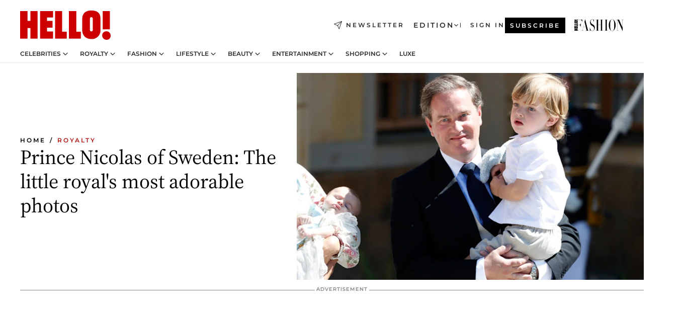

--- FILE ---
content_type: text/html; charset=utf-8
request_url: https://www.hellomagazine.com/royalty/2018061569209/prince-nicolas-sweden-photos/
body_size: 39993
content:
<!DOCTYPE html><html lang="en"><head><meta charSet="utf-8" data-next-head=""/><meta name="viewport" content="width=device-width" data-next-head=""/><meta property="mrf:tags" content="ed:1" data-next-head=""/><meta property="mrf:tags" content="otherEdition:" data-next-head=""/><meta property="mrf:tags" content="documentType:story" data-next-head=""/><meta property="mrf:tags" content="publication:HELLO" data-next-head=""/><meta property="mrf:tags" content="articleLength:726" data-next-head=""/><meta property="mrf:tags" content="hasEmbedded:false" data-next-head=""/><meta property="mrf:tags" content="hasRelatedContent:false" data-next-head=""/><meta property="mrf:tags" content="hasRelatedGallery:false" data-next-head=""/><meta property="mrf:tags" content="contentAccess:free" data-next-head=""/><meta property="mrf:tags" content="articleID:482262" data-next-head=""/><meta property="mrf:tags" content="isPremium:false" data-next-head=""/><meta property="mrf:tags" content="internalLinks:0" data-next-head=""/><meta property="mrf:tags" content="externalLinks:0" data-next-head=""/><meta property="mrf:tags" content="numberImages:22" data-next-head=""/><meta property="mrf:tags" content="numberParagraphs:0" data-next-head=""/><meta property="mrf:tags" content="hasPodcast:false" data-next-head=""/><meta property="mrf:tags" content="articleType:gallery" data-next-head=""/><meta property="mrf:tags" content="contentPurpose:trending-news" data-next-head=""/><meta property="mrf:tags" content="commercialPurpose:" data-next-head=""/><meta property="mrf:tags" content="numberAds:10" data-next-head=""/><meta property="mrf:tags" content="holaPlusOrigin:" data-next-head=""/><meta property="mrf:tags" content="hasVideo:false" data-next-head=""/><meta property="mrf:sections" content="royalty" data-next-head=""/><title data-next-head="">Prince Nicolas of Sweden: The little royal&#x27;s most adorable photos | HELLO!</title><link rel="canonical" href="https://www.hellomagazine.com/royalty/2018061569209/prince-nicolas-sweden-photos/" data-next-head=""/><link rel="alternate" type="application/rss+xml" title="HELLO! RSS ROYALTY feed" href="https://www.hellomagazine.com/feeds/rss/any/royalty/any/50.xml" data-next-head=""/><link rel="alternate" href="https://www.hellomagazine.com/royalty/482262/prince-nicolas-sweden-photos/" hreflang="en" data-next-head=""/><meta name="title" content="Prince Nicolas of Sweden: The little royal&#x27;s most adorable photos | HELLO!" data-next-head=""/><meta name="description" content="A look at the cutest photo moments from Sweden&#x27;s Prince." data-next-head=""/><meta name="robots" content="max-image-preview:large, max-snippet:-1, max-video-preview:-1" data-next-head=""/><meta name="plantilla" content="Plantilla de noticias (plantilla-noticias.html)" data-next-head=""/><meta property="og:url" content="https://www.hellomagazine.com/royalty/2018061569209/prince-nicolas-sweden-photos/" data-next-head=""/><meta property="og:title" content="Prince Nicolas of Sweden: The little royal&#x27;s most adorable photos" data-next-head=""/><meta property="og:description" content="A look at the cutest photo moments from Sweden&#x27;s Prince." data-next-head=""/><meta property="og:article:author" content="https://www.hellomagazine.com/author/hello/" data-next-head=""/><meta property="og:image" content="https://images.hellomagazine.com/horizon/landscape/dd801aaae690-featured53-t.jpg?tx=c_fill,w_1200" data-next-head=""/><meta property="og:image:height" content="675" data-next-head=""/><meta property="og:image:width" content="1200" data-next-head=""/><meta property="og:type" content="article" data-next-head=""/><meta property="lang" content="en" data-next-head=""/><meta property="article:modified_time" content="2018-06-15T08:41:11.000Z" data-next-head=""/><meta property="article:published_time" content="2018-06-15T08:41:11.000Z" data-next-head=""/><meta property="article:section" content="Royalty" data-next-head=""/><meta property="article:tag" content="Royal Babies,Prince Nicolas,Gallery,Swedish Royals,Royalty,Princess Madeleine" data-next-head=""/><meta property="article:publisher" content="https://www.facebook.com/hello/" data-next-head=""/><meta property="fb:app_id" content="115281558857295" data-next-head=""/><meta property="fb:pages" content="89982930077" data-next-head=""/><meta name="dc.title" content="Prince Nicolas of Sweden: The little royal&#x27;s most adorable photos | HELLO!" data-next-head=""/><meta name="dc.date" content="2018-06-15T08:41:11.000Z" data-next-head=""/><meta name="dc.author" content="HELLO!" data-next-head=""/><meta name="twitter:card" content="summary_large_image" data-next-head=""/><meta name="twitter:site" content="@hellomag" data-next-head=""/><meta name="twitter:title" content="Prince Nicolas of Sweden: The little royal&#x27;s most adorable photos" data-next-head=""/><meta name="twitter:image" content="https://images.hellomagazine.com/horizon/landscape/dd801aaae690-featured53-t.jpg?tx=c_fill,w_1200" data-next-head=""/><meta name="twitter:description" content="A look at the cutest photo moments from Sweden&#x27;s Prince." data-next-head=""/><meta name="twitter:creator" content="@hellomag" data-next-head=""/><meta name="twitter:url" content="https://www.hellomagazine.com/royalty/2018061569209/prince-nicolas-sweden-photos/" data-next-head=""/><meta property="og:site_name" content="HELLO!" data-next-head=""/><meta property="fb:admins" content="89982930077" data-next-head=""/><meta property="og:updated_time" content="2018-06-15T08:41:11.000Z" data-next-head=""/><script type="application/ld+json" data-next-head="">[{"@context":"https://schema.org","@type":"NewsArticle","mainEntityOfPage":{"@type":"WebPage","@id":"https://www.hellomagazine.com/royalty/2018061569209/prince-nicolas-sweden-photos/","isAccessibleForFree":true},"headline":"Prince Nicolas of Sweden: The little royal's most adorable photos","datePublished":"2018-06-15T08:41:11.000Z","dateModified":"2018-06-15T08:41:11.000Z","copyrightYear":"2018","url":"https://www.hellomagazine.com/royalty/2018061569209/prince-nicolas-sweden-photos/","author":[{"@type":"Person","name":"HELLO!","url":"https://www.hellomagazine.com/author/hello/"}],"articleSection":"Royalty","inLanguage":"en","license":"","description":"A look at the cutest photo moments from Sweden's Prince.","keywords":["Royal Babies","Prince Nicolas","Gallery","Swedish Royals","Royalty","Princess Madeleine"],"publisher":{"@type":"NewsMediaOrganization","name":"HELLO!","@legalName":"Hello Ltd","url":"https://www.hellomagazine.com/","publishingPrinciples":"https://www.hellomagazine.com/editorial-policy/","logo":{"@type":"ImageObject","url":"https://www.hellomagazine.com/hellocom.png","width":187,"height":60}},"image":[{"@type":"ImageObject","url":"https://images.hellomagazine.com/horizon/landscape/dd801aaae690-featured53-t.jpg","width":1920,"height":1080},{"@type":"ImageObject","url":"https://images.hellomagazine.com/horizon/square/dd801aaae690-featured53-t.jpg","width":1080,"height":1080}]},{"@context":"https://schema.org","@graph":[{"@type":"Organization","@id":"https://www.hellomagazine.com/#organization","url":"https://www.hellomagazine.com/","name":"HELLO!","logo":{"@type":"ImageObject","@id":"https://www.hellomagazine.com/#logo","url":"https://www.hellomagazine.com/hellocom.png","caption":"HELLO!","width":187,"height":60},"image":{"@id":"https://www.hellomagazine.com/#logo"}},{"@type":"WebSite","@id":"https://www.hellomagazine.com/#website","url":"https://www.hellomagazine.com/","name":"HELLO!","publisher":{"@id":"https://www.hellomagazine.com/#organization"}},{"@type":"WebPage","@id":"https://www.hellomagazine.com/royalty/2018061569209/prince-nicolas-sweden-photos/#webpage","url":"https://www.hellomagazine.com/royalty/2018061569209/prince-nicolas-sweden-photos/","inLanguage":"en","isPartOf":{"@id":"https://www.hellomagazine.com/#website"},"about":{"@id":"https://www.hellomagazine.com/#organization"}}]},{"@context":"https://schema.org","@type":"BreadcrumbList","itemListElement":[{"@type":"ListItem","position":1,"name":"HELLO!","item":{"@id":"https://www.hellomagazine.com/","@type":"CollectionPage"}},{"@type":"ListItem","position":2,"name":"Royalty","item":{"@id":"https://www.hellomagazine.com/royalty/","@type":"CollectionPage"}}]},{"@context":"https://schema.org","@graph":[{"@type":"Organization","url":"https://www.hellomagazine.com/","name":"HELLO!","logo":{"@type":"ImageObject","@id":"https://www.hellomagazine.com/#logo","url":"https://www.hellomagazine.com/hellocom.png","caption":"HELLO!","width":187,"height":60}}]}]</script><link rel="preconnect" href="https://fonts.gstatic.com"/><link rel="preconnect" href="https://securepubads.g.doubleclick.net"/><link rel="preconnect" href="https://api.permutive.com"/><link rel="preconnect" href="https://micro.rubiconproject.com"/><link rel="preconnect" href="https://cdn.jwplayer.com"/><link rel="preconnect" href="https://cdn.privacy-mgmt.com"/><link rel="preconnect" href="https://www.googletagmanager.com"/><link rel="preconnect" href="https://images.hellomagazine.com/horizon/"/><link rel="dns-prefetch" href="https://fonts.gstatic.com"/><link rel="dns-prefetch" href="https://securepubads.g.doubleclick.net"/><link rel="dns-prefetch" href="https://api.permutive.com"/><link rel="dns-prefetch" href="https://micro.rubiconproject.com"/><link rel="dns-prefetch" href="https://cdn.jwplayer.com"/><link rel="dns-prefetch" href="https://cdn.privacy-mgmt.com"/><link rel="dns-prefetch" href="https://www.googletagmanager.com"/><link rel="dns-prefetch" href="https://images.hellomagazine.com/horizon/"/><link rel="dns-prefetch" href="https://ssl.p.jwpcdn.com"/><link rel="dns-prefetch" href="https://www.google-analytics.com"/><script fetchpriority="high" type="text/javascript" src="https://securepubads.g.doubleclick.net/tag/js/gpt.js" async=""></script><link rel="apple-touch-icon" type="image/png" sizes="57x57" href="/apple-touch-icon-57x57.png"/><link rel="apple-touch-icon" type="image/png" sizes="60x60" href="/apple-touch-icon-60x60.png"/><link rel="apple-touch-icon" type="image/png" sizes="72x72" href="/apple-touch-icon-72x72.png"/><link rel="apple-touch-icon" type="image/png" sizes="76x76" href="/apple-touch-icon-76x76.png"/><link rel="apple-touch-icon" type="image/png" sizes="114x114" href="/apple-touch-icon-114x114.png"/><link rel="apple-touch-icon" type="image/png" sizes="120x120" href="/apple-touch-icon-120x120.png"/><link rel="apple-touch-icon" type="image/png" sizes="144x144" href="/apple-touch-icon-144x144.png"/><link rel="apple-touch-icon" type="image/png" sizes="152x152" href="/apple-touch-icon-152x152.png"/><link rel="apple-touch-icon" type="image/png" sizes="180x180" href="/apple-touch-icon-180x180.png"/><link rel="icon" type="image/png" sizes="192x192" href="/favicon-192x192.png"/><link rel="shortcut icon" type="image/png" sizes="32x32" href="/favicon-32x32.png"/><link rel="icon" type="image/png" sizes="16x16" href="/favicon-16x16.png"/><link rel="icon" type="image/x-icon" href="/favicon.ico"/><link rel="shortcut icon" href="/favicon.ico"/><link rel="manifest" href="/site.webmanifest" crossorigin="use-credentials"/><link rel="mask-icon" href="/icons/safari-pinned-tab.svg" color="#cc0000"/><meta name="msapplication-TileColor" content="#cc0000"/><meta name="theme-color" content="#ffffff"/><meta name="version" content="v4.58.0"/><script id="datalayer-script" data-nscript="beforeInteractive">(function() {
						const page = {"documentType":"story","geoBucket":"geo_us","errorStatus":"","publication":"HELLO","subsection":"royalty","section":"royalty","cleanURL":"https://www.hellomagazine.com/royalty/2018061569209/prince-nicolas-sweden-photos/","canonicalURL":"https://www.hellomagazine.com/royalty/2018061569209/prince-nicolas-sweden-photos/","ed":"1","otherEdition":[],"dataSource":"web"};
						const article = {"datePublication":"20180615","author":["HELLO!"],"tags":["royal-babies","prince-nicolas","swedish-royals","princess-madeleine"],"keywords":["Royals","Royal Babies","Prince Nicolas","Princess Madeleine","Christopher O'Neill","Royalty","Home","Swedish Royals","Princess Estelle","Royal Baby Birthdays"],"videoTitle":"","dateModified":"20180615","videoID":"","videoPlayer":"","videoType":"","videoStyle":"","descriptionURL":"A look at the cutest photo moments from Sweden's Prince.","contentClassification":"","clientName":"","articleLength":726,"articleTitle":"Prince Nicolas of Sweden: The little royal's most adorable photos","articleHeadline":"Prince Nicolas of Sweden: The little royal's most adorable photos","articleSubtitle":"A look at the cutest photo moments from Sweden's Prince.","articleID":482262,"externalLinks":0,"numberImages":22,"numberParagraphs":0,"hasVideo":false,"hasEmbedded":false,"internalLinks":0,"hasPodcast":false,"contentPurpose":"trending-news","articleType":"gallery","isAffiliate":false,"isBranded":false,"isTenancy":false,"isPremium":false,"isOneColumn":false,"contentAccess":"free","holaPlusOrigin":"","hasRelatedContent":false,"hasRelatedGallery":false,"commercialPurpose":[],"campaign":[],"sourceClonedArticle":"","numberAds":10,"primaryImageStyle":"rightAligned169","contentCreation":[],"recirculationBlockType":["link-list","related-news","outbrain","related-news-interlinking"],"recirculationBlockNumber":4};
						window.dataLayer = window.dataLayer || [];
						if (page) window.dataLayer.push(page);
						if (article) window.dataLayer.push(article);
					})();</script><script id="prebid-create" data-nscript="beforeInteractive">
			window.pbjs = window.pbjs || {};
			window.pbjs.que = window.pbjs.que || [];
		</script><script id="gpt-create" data-nscript="beforeInteractive">
			window.dataLayer = window.dataLayer || [];
			window.googletag = window.googletag || {cmd: []};
			window.adConfig = window.adConfig || {};
			window.adConfig.ads = window.adConfig.ads || [];
			window.adConfig.sraIds = window.adConfig.sraIds || [];
			window.mappings = window.mappings || {};
			window.pageLevelTargeting = window.pageLevelTargeting || false;
		</script><link rel="preload" href="/_next/static/css/ead389e801632282.css?dpl=dpl_HmTz8A24ercxtEXNtq6nhjhc49k2" as="style"/><link rel="stylesheet" href="/_next/static/css/ead389e801632282.css?dpl=dpl_HmTz8A24ercxtEXNtq6nhjhc49k2" data-n-g=""/><link rel="preload" href="/_next/static/css/e629d935f392eb12.css?dpl=dpl_HmTz8A24ercxtEXNtq6nhjhc49k2" as="style"/><link rel="stylesheet" href="/_next/static/css/e629d935f392eb12.css?dpl=dpl_HmTz8A24ercxtEXNtq6nhjhc49k2" data-n-p=""/><link rel="preload" href="/_next/static/css/afe6d837ce3c2cbc.css?dpl=dpl_HmTz8A24ercxtEXNtq6nhjhc49k2" as="style"/><link rel="stylesheet" href="/_next/static/css/afe6d837ce3c2cbc.css?dpl=dpl_HmTz8A24ercxtEXNtq6nhjhc49k2" data-n-p=""/><noscript data-n-css=""></noscript><script defer="" nomodule="" src="/_next/static/chunks/polyfills-42372ed130431b0a.js?dpl=dpl_HmTz8A24ercxtEXNtq6nhjhc49k2"></script><script src="//applets.ebxcdn.com/ebx.js" async="" id="ebx" defer="" data-nscript="beforeInteractive"></script><script defer="" src="/_next/static/chunks/9688.197753e0da021a55.js?dpl=dpl_HmTz8A24ercxtEXNtq6nhjhc49k2"></script><script defer="" src="/_next/static/chunks/3345.335516c2a005971b.js?dpl=dpl_HmTz8A24ercxtEXNtq6nhjhc49k2"></script><script defer="" src="/_next/static/chunks/632.4650655abf341edd.js?dpl=dpl_HmTz8A24ercxtEXNtq6nhjhc49k2"></script><script defer="" src="/_next/static/chunks/6475.1612948aedc126af.js?dpl=dpl_HmTz8A24ercxtEXNtq6nhjhc49k2"></script><script defer="" src="/_next/static/chunks/2091.119eec6dc9a095a6.js?dpl=dpl_HmTz8A24ercxtEXNtq6nhjhc49k2"></script><script defer="" src="/_next/static/chunks/3970.2038504c3e2b48d7.js?dpl=dpl_HmTz8A24ercxtEXNtq6nhjhc49k2"></script><script defer="" src="/_next/static/chunks/6654.a289b9568f77e426.js?dpl=dpl_HmTz8A24ercxtEXNtq6nhjhc49k2"></script><script defer="" src="/_next/static/chunks/1966.5950658d4297973a.js?dpl=dpl_HmTz8A24ercxtEXNtq6nhjhc49k2"></script><script defer="" src="/_next/static/chunks/2437.752363fd17ba6fff.js?dpl=dpl_HmTz8A24ercxtEXNtq6nhjhc49k2"></script><script defer="" src="/_next/static/chunks/7029.f11f988440d9b2f3.js?dpl=dpl_HmTz8A24ercxtEXNtq6nhjhc49k2"></script><script defer="" src="/_next/static/chunks/2009.188175092f24016e.js?dpl=dpl_HmTz8A24ercxtEXNtq6nhjhc49k2"></script><script src="/_next/static/chunks/webpack-bbf8b987a7ab7311.js?dpl=dpl_HmTz8A24ercxtEXNtq6nhjhc49k2" defer=""></script><script src="/_next/static/chunks/framework-87f4787c369d4fa9.js?dpl=dpl_HmTz8A24ercxtEXNtq6nhjhc49k2" defer=""></script><script src="/_next/static/chunks/main-24792474b199eb39.js?dpl=dpl_HmTz8A24ercxtEXNtq6nhjhc49k2" defer=""></script><script src="/_next/static/chunks/pages/_app-4643107bec48b362.js?dpl=dpl_HmTz8A24ercxtEXNtq6nhjhc49k2" defer=""></script><script src="/_next/static/chunks/1609-4252f898d0831c6c.js?dpl=dpl_HmTz8A24ercxtEXNtq6nhjhc49k2" defer=""></script><script src="/_next/static/chunks/4424-38e743554e6b1adc.js?dpl=dpl_HmTz8A24ercxtEXNtq6nhjhc49k2" defer=""></script><script src="/_next/static/chunks/9887-c4392d42ac50cf70.js?dpl=dpl_HmTz8A24ercxtEXNtq6nhjhc49k2" defer=""></script><script src="/_next/static/chunks/pages/article/%5B...path%5D-f31f087c6009d3b2.js?dpl=dpl_HmTz8A24ercxtEXNtq6nhjhc49k2" defer=""></script><script src="/_next/static/Zf5p-A_EwCZclhu7Ew3yf/_buildManifest.js?dpl=dpl_HmTz8A24ercxtEXNtq6nhjhc49k2" defer=""></script><script src="/_next/static/Zf5p-A_EwCZclhu7Ew3yf/_ssgManifest.js?dpl=dpl_HmTz8A24ercxtEXNtq6nhjhc49k2" defer=""></script></head><body><div id="__next"><a class="skLi-8370a0" href="#hm-main">Skip to main content</a><a class="skLi-8370a0" href="#hm-footer">Skip to footer</a><div class="glide-header he-heWr-13544c1"><header class=" he-theme he-header" id="hm-header" data-no-swipe="true"><div class="he-heMaRoWr-20558d9 hm-container"><div class="he-heToBa-12016a3"><button type="button" class="he-heHaTo-215244d button bu-i-1138ea0" aria-expanded="false"><svg viewBox="0 0 16 13" xmlns="http://www.w3.org/2000/svg" aria-hidden="true" class="hm-icon"><path d="M16 1.5H0V0h16zM16 7H0V5.5h16zm0 5.5H0V11h16z" fill="currentColor" fill-rule="evenodd"></path></svg></button><div class="he-heLoCo-194933f"><a aria-label="HELLO Magazine" class="he-loLi-8311c6 he-link" href="/"><svg viewBox="0 0 182 59" fill="none" xmlns="http://www.w3.org/2000/svg" aria-hidden="true" class="he-loIc-826c03 hm-icon"><path d="M0 1.13h14.9v19.828h5.935V1.13h14.28v55.423h-14.28V35.367H14.9v21.188H0V1.128zm40.27 0h25.934v12.993h-12.21v6.836h11.26v13.68h-11.26v7.4h12.21v14.52H40.271V1.13zm29.91 0h14.28v41.468h9.4v13.954H70.18V1.129zm27.891 0h14.843v41.468h9.297v13.954h-24.14V1.129zm82.445 0h-14.339v36.723h14.339V1.129zm-6.891 57.86a8.83 8.83 0 01-6.137-2.569 8.633 8.633 0 01-2.544-6.089 8.182 8.182 0 01.567-3.236 8.263 8.263 0 011.794-2.764 8.381 8.381 0 012.739-1.858 8.462 8.462 0 013.254-.66 8.436 8.436 0 013.389.568 8.365 8.365 0 012.871 1.869 8.199 8.199 0 012.414 6.208 7.802 7.802 0 01-.434 3.307 7.866 7.866 0 01-1.779 2.833 7.978 7.978 0 01-2.805 1.852 8.05 8.05 0 01-3.329.539zm-30.353-1.59a21.16 21.16 0 01-9.232-1.902 15.565 15.565 0 01-5.603-4.518 17.195 17.195 0 01-3.535-9.85V15.085a15.458 15.458 0 012.781-8.454C130.8 2.231 136.045 0 143.272 0c11.908 0 18.203 5.372 18.203 15.537 0 4.233.058 23.275.17 25.477a17.12 17.12 0 01-1.668 6.547 17.284 17.284 0 01-4.079 5.416 17.522 17.522 0 01-5.867 3.455 17.655 17.655 0 01-6.759.968zm-.052-43.954a2.689 2.689 0 00-2.064.743 2.632 2.632 0 00-.795 2.024v22.824a2.762 2.762 0 00.796 2.164 2.842 2.842 0 002.173.83 3.045 3.045 0 002.031-.935 2.978 2.978 0 00.825-2.06c0-.928-.029-6.228-.055-11.357v-.1c-.026-5.132-.055-10.44-.055-11.358a2.747 2.747 0 00-.841-1.978 2.825 2.825 0 00-2.015-.797z" fill="currentColor"></path></svg><span class="sr-only">Prince Nicolas of Sweden: The little royal&#x27;s most adorable photos</span></a></div><a class="he-heNeLi-2084f73 he-link" href="https://www.hellomagazine.com/newsletter/"><svg viewBox="0 0 18 18" fill="none" xmlns="http://www.w3.org/2000/svg" aria-hidden="true" class="hm-icon"><path fill-rule="evenodd" clip-rule="evenodd" d="M17.837.163a.556.556 0 010 .786l-9.342 9.343a.556.556 0 01-.787-.787L17.051.163a.556.556 0 01.786 0z" fill="currentColor"></path><path fill-rule="evenodd" clip-rule="evenodd" d="M17.837.163a.556.556 0 01.132.577l-5.914 16.888a.556.556 0 01-1.033.042l-3.288-7.405L.33 6.975a.556.556 0 01.042-1.033L17.26.032a.556.556 0 01.577.13zM2.064 6.528l6.318 2.808a.556.556 0 01.282.283l2.805 6.317 5.068-14.473L2.064 6.528z" fill="currentColor"></path></svg><span class="newsletter-label">Newsletter</span></a><div class="he-heEdSw-2174946 -header he-theme he-edSw-1589d3b" id="edition-switcher"><button type="button" class="he-edSwBu-2225aeb button bu-i-1138ea0" aria-label="Open Edition Switcher" aria-expanded="false" aria-controls="edition-switcher-list-UK-desktop" on="tap:edition-switcher.toggleClass(class=&#x27;editionOpen&#x27;)">Edition<svg width="140" height="90" viewBox="0 0 14 9" fill="none" xmlns="http://www.w3.org/2000/svg" aria-hidden="true" class="he-edSwIc-1982557 hm-icon"><path fill-rule="evenodd" clip-rule="evenodd" d="M7.8 8.43a1 1 0 01-1.415 0L.57 2.615A1 1 0 011.985 1.2l5.107 5.108L12.2 1.2a1 1 0 111.415 1.415L7.8 8.43z" fill="currentColor"></path></svg></button><ul class="he-edSwLi-2001c71" id="edition-switcher-list-UK-desktop" aria-hidden="true"><li><a aria-label="Browse the United Kingdom Edition" class="he-edSwLi-1987a78 he-link" href="/" tabindex="-1">UK</a></li><li><a aria-label="Browse the US Edition" class="he-edSwLi-1987a78 he-link" href="/us/" tabindex="-1">USA</a></li><li><a aria-label="Browse the Canada Edition" class="he-edSwLi-1987a78 he-link" href="/ca/" tabindex="-1">Canada</a></li></ul></div><div class="login-header he-loCo-146800c"><a class="he-loLi-935396 he-link" href="" rel="nofollow"><span class="he-loLiTe-1356d2a">Sign in</span></a></div><div class="he-suCl-1819162"><a class="-button he-link" href="https://www.hellomagazine.com/subscribe/">Subscribe</a></div></div><div class="he-heNaCo-18413da"><nav class="he-heNa-165781b" aria-label="Primary Header Navigation" id="header-navigation-primary"><ul class="he-naLi-148407d"><li class="he-naIt-1471b6f"><div class="he-naWr-1809e3b" id="header-navigation-primary-link-e2CYoKwt_V"><a class="he-naLa-1552e12 he-naLi-147079d he-link" href="https://www.hellomagazine.com/celebrities/">Celebrities</a><button type="button" class="he-naSuBu-2443568 button bu-i-1138ea0" aria-label="Open Celebrities Submenu" aria-expanded="false" aria-controls="sub-menu-e2CYoKwt_V-primary" on="tap:sub-menu-e2CYoKwt_V-primary.toggleClass(class=&#x27;navigationWrapperOpen&#x27;)"><svg width="140" height="90" viewBox="0 0 14 9" fill="none" xmlns="http://www.w3.org/2000/svg" aria-hidden="true" class="he-naSuIc-2200d8b hm-icon"><path fill-rule="evenodd" clip-rule="evenodd" d="M7.8 8.43a1 1 0 01-1.415 0L.57 2.615A1 1 0 011.985 1.2l5.107 5.108L12.2 1.2a1 1 0 111.415 1.415L7.8 8.43z" fill="currentColor"></path></svg></button><ul class="he-naSu-1807e6f" aria-hidden="true" id="sub-menu-e2CYoKwt_V-primary"><li class="he-naSuIt-2206ba3"><a class="he-suLi-116577e he-link" href="https://www.hellomagazine.com/tags/hello-exclusive/" tabindex="-1">Exclusives &amp; Interviews</a></li><li class="he-naSuIt-2206ba3"><a class="he-suLi-116577e he-link" href="https://www.hellomagazine.com/tags/celebrity-couples/" tabindex="-1">Celebrity couples</a></li><li class="he-naSuIt-2206ba3"><a class="he-suLi-116577e he-link" href="https://www.hellomagazine.com/tags/red-carpet/" tabindex="-1">Red carpet &amp; events</a></li></ul></div></li><li class="he-naIt-1471b6f"><div class="he-naWr-1809e3b" id="header-navigation-primary-link-ez60xykw8a"><a class="he-naLa-1552e12 he-naLi-147079d he-link" href="https://www.hellomagazine.com/royalty/">Royalty</a><button type="button" class="he-naSuBu-2443568 button bu-i-1138ea0" aria-label="Open Royalty Submenu" aria-expanded="false" aria-controls="sub-menu-ez60xykw8a-primary" on="tap:sub-menu-ez60xykw8a-primary.toggleClass(class=&#x27;navigationWrapperOpen&#x27;)"><svg width="140" height="90" viewBox="0 0 14 9" fill="none" xmlns="http://www.w3.org/2000/svg" aria-hidden="true" class="he-naSuIc-2200d8b hm-icon"><path fill-rule="evenodd" clip-rule="evenodd" d="M7.8 8.43a1 1 0 01-1.415 0L.57 2.615A1 1 0 011.985 1.2l5.107 5.108L12.2 1.2a1 1 0 111.415 1.415L7.8 8.43z" fill="currentColor"></path></svg></button><ul class="he-naSu-1807e6f" aria-hidden="true" id="sub-menu-ez60xykw8a-primary"><li class="he-naSuIt-2206ba3"><a class="he-suLi-116577e he-link" href="https://www.hellomagazine.com/tags/king-charles/" tabindex="-1">King Charles III</a></li><li class="he-naSuIt-2206ba3"><a class="he-suLi-116577e he-link" href="https://www.hellomagazine.com/tags/queen-consort-camilla/" tabindex="-1">Queen Consort</a></li><li class="he-naSuIt-2206ba3"><a class="he-suLi-116577e he-link" href="https://www.hellomagazine.com/tags/kate-middleton/" tabindex="-1">Kate Middleton</a></li><li class="he-naSuIt-2206ba3"><a class="he-suLi-116577e he-link" href="https://www.hellomagazine.com/tags/meghan-markle/" tabindex="-1">Meghan Markle</a></li><li class="he-naSuIt-2206ba3"><a class="he-suLi-116577e he-link" href="https://www.hellomagazine.com/tags/prince-william/" tabindex="-1">Prince William</a></li><li class="he-naSuIt-2206ba3"><a class="he-suLi-116577e he-link" href="https://www.hellomagazine.com/tags/prince-harry/" tabindex="-1">Prince Harry</a></li><li class="he-naSuIt-2206ba3"><a class="he-suLi-116577e he-link" href="https://www.hellomagazine.com/tags/prince-george/" tabindex="-1">Prince George</a></li><li class="he-naSuIt-2206ba3"><a class="he-suLi-116577e he-link" href="https://www.hellomagazine.com/tags/princess-charlotte/" tabindex="-1">Princess Charlotte</a></li><li class="he-naSuIt-2206ba3"><a class="he-suLi-116577e he-link" href="https://www.hellomagazine.com/tags/prince-louis/" tabindex="-1">Prince Louis</a></li><li class="he-naSuIt-2206ba3"><a class="he-suLi-116577e he-link" href="https://www.hellomagazine.com/tags/british-royals/" tabindex="-1">British Royals</a></li></ul></div></li><li class="he-naIt-1471b6f"><div class="he-naWr-1809e3b" id="header-navigation-primary-link-eA8HxDD3CD"><a class="he-naLa-1552e12 he-naLi-147079d he-link" href="https://www.hellomagazine.com/fashion/"> Fashion</a><button type="button" class="he-naSuBu-2443568 button bu-i-1138ea0" aria-label="Open  Fashion Submenu" aria-expanded="false" aria-controls="sub-menu-eA8HxDD3CD-primary" on="tap:sub-menu-eA8HxDD3CD-primary.toggleClass(class=&#x27;navigationWrapperOpen&#x27;)"><svg width="140" height="90" viewBox="0 0 14 9" fill="none" xmlns="http://www.w3.org/2000/svg" aria-hidden="true" class="he-naSuIc-2200d8b hm-icon"><path fill-rule="evenodd" clip-rule="evenodd" d="M7.8 8.43a1 1 0 01-1.415 0L.57 2.615A1 1 0 011.985 1.2l5.107 5.108L12.2 1.2a1 1 0 111.415 1.415L7.8 8.43z" fill="currentColor"></path></svg></button><ul class="he-naSu-1807e6f" aria-hidden="true" id="sub-menu-eA8HxDD3CD-primary"><li class="he-naSuIt-2206ba3"><a class="he-suLi-116577e he-link" href="https://www.hellomagazine.com/fashion/news/" tabindex="-1"> Trending Fashion</a></li><li class="he-naSuIt-2206ba3"><a class="he-suLi-116577e he-link" href="https://www.hellomagazine.com/fashion/celebrity-style/" tabindex="-1"> Celebrity Style</a></li><li class="he-naSuIt-2206ba3"><a class="he-suLi-116577e he-link" href="https://www.hellomagazine.com/fashion/royal-style/" tabindex="-1"> Royal Style</a></li></ul></div></li><li class="he-naIt-1471b6f"><div class="he-naWr-1809e3b" id="header-navigation-primary-link-eZFNzHXAF6"><span class="he-naLa-1552e12 he-naLi-147079d"> Lifestyle</span><button type="button" class="he-naSuBu-2443568 button bu-i-1138ea0" aria-label="Open  Lifestyle Submenu" aria-expanded="false" aria-controls="sub-menu-eZFNzHXAF6-primary" on="tap:sub-menu-eZFNzHXAF6-primary.toggleClass(class=&#x27;navigationWrapperOpen&#x27;)"><svg width="140" height="90" viewBox="0 0 14 9" fill="none" xmlns="http://www.w3.org/2000/svg" aria-hidden="true" class="he-naSuIc-2200d8b hm-icon"><path fill-rule="evenodd" clip-rule="evenodd" d="M7.8 8.43a1 1 0 01-1.415 0L.57 2.615A1 1 0 011.985 1.2l5.107 5.108L12.2 1.2a1 1 0 111.415 1.415L7.8 8.43z" fill="currentColor"></path></svg></button><ul class="he-naSu-1807e6f" aria-hidden="true" id="sub-menu-eZFNzHXAF6-primary"><li class="he-naSuIt-2206ba3"><a class="he-suLi-116577e he-link" href="https://www.hellomagazine.com/homes/" tabindex="-1"> Homes</a></li><li class="he-naSuIt-2206ba3"><a class="he-suLi-116577e he-link" href="https://www.hellomagazine.com/cuisine/" tabindex="-1"> Food</a></li><li class="he-naSuIt-2206ba3"><a class="he-suLi-116577e he-link" href="https://www.hellomagazine.com/brides/" tabindex="-1"> Weddings</a></li><li class="he-naSuIt-2206ba3"><a class="he-suLi-116577e he-link" href="https://www.hellomagazine.com/healthandbeauty/mother-and-baby/" tabindex="-1"> Parenting</a></li><li class="he-naSuIt-2206ba3"><a class="he-suLi-116577e he-link" href="https://www.hellomagazine.com/hubs/second-act/" tabindex="-1">Second Act</a></li><li class="he-naSuIt-2206ba3"><a class="he-suLi-116577e he-link" href="https://www.hellomagazine.com/healthandbeauty/health-and-fitness/" tabindex="-1"> Health &amp; Fitness</a></li><li class="he-naSuIt-2206ba3"><a class="he-suLi-116577e he-link" href="https://www.hellomagazine.com/travel/" tabindex="-1"> Travel</a></li></ul></div></li><li class="he-naIt-1471b6f"><div class="he-naWr-1809e3b" id="header-navigation-primary-link-eWbBXUt3gp"><a class="he-naLa-1552e12 he-naLi-147079d he-link" href="https://www.hellomagazine.com/healthandbeauty/"> Beauty</a><button type="button" class="he-naSuBu-2443568 button bu-i-1138ea0" aria-label="Open  Beauty Submenu" aria-expanded="false" aria-controls="sub-menu-eWbBXUt3gp-primary" on="tap:sub-menu-eWbBXUt3gp-primary.toggleClass(class=&#x27;navigationWrapperOpen&#x27;)"><svg width="140" height="90" viewBox="0 0 14 9" fill="none" xmlns="http://www.w3.org/2000/svg" aria-hidden="true" class="he-naSuIc-2200d8b hm-icon"><path fill-rule="evenodd" clip-rule="evenodd" d="M7.8 8.43a1 1 0 01-1.415 0L.57 2.615A1 1 0 011.985 1.2l5.107 5.108L12.2 1.2a1 1 0 111.415 1.415L7.8 8.43z" fill="currentColor"></path></svg></button><ul class="he-naSu-1807e6f" aria-hidden="true" id="sub-menu-eWbBXUt3gp-primary"><li class="he-naSuIt-2206ba3"><a class="he-suLi-116577e he-link" href="https://www.hellomagazine.com/healthandbeauty/makeup/" tabindex="-1"> Makeup</a></li><li class="he-naSuIt-2206ba3"><a class="he-suLi-116577e he-link" href="https://www.hellomagazine.com/healthandbeauty/skincare-and-fragrances/" tabindex="-1"> Skincare</a></li><li class="he-naSuIt-2206ba3"><a class="he-suLi-116577e he-link" href="https://www.hellomagazine.com/healthandbeauty/hair/" tabindex="-1"> Hair</a></li></ul></div></li><li class="he-naIt-1471b6f"><div class="he-naWr-1809e3b" id="header-navigation-primary-link-ezkImQzoLE"><span class="he-naLa-1552e12 he-naLi-147079d">Entertainment</span><button type="button" class="he-naSuBu-2443568 button bu-i-1138ea0" aria-label="Open Entertainment Submenu" aria-expanded="false" aria-controls="sub-menu-ezkImQzoLE-primary" on="tap:sub-menu-ezkImQzoLE-primary.toggleClass(class=&#x27;navigationWrapperOpen&#x27;)"><svg width="140" height="90" viewBox="0 0 14 9" fill="none" xmlns="http://www.w3.org/2000/svg" aria-hidden="true" class="he-naSuIc-2200d8b hm-icon"><path fill-rule="evenodd" clip-rule="evenodd" d="M7.8 8.43a1 1 0 01-1.415 0L.57 2.615A1 1 0 011.985 1.2l5.107 5.108L12.2 1.2a1 1 0 111.415 1.415L7.8 8.43z" fill="currentColor"></path></svg></button><ul class="he-naSu-1807e6f" aria-hidden="true" id="sub-menu-ezkImQzoLE-primary"><li class="he-naSuIt-2206ba3"><a class="he-suLi-116577e he-link" href="https://www.hellomagazine.com/film/" tabindex="-1"> TV &amp; Film</a></li><li class="he-naSuIt-2206ba3"><a class="he-suLi-116577e he-link" href="https://www.hellomagazine.com/tags/music/" tabindex="-1">Music</a></li><li class="he-naSuIt-2206ba3"><a class="he-suLi-116577e he-link" href="https://www.hellomagazine.com/podcasts/" tabindex="-1">Podcasts</a></li></ul></div></li><li class="he-naIt-1471b6f"><div class="he-naWr-1809e3b" id="header-navigation-primary-link-e1vqMkAIui"><a class="he-naLa-1552e12 he-naLi-147079d he-link" href="https://www.hellomagazine.com/shopping/"> Shopping</a><button type="button" class="he-naSuBu-2443568 button bu-i-1138ea0" aria-label="Open  Shopping Submenu" aria-expanded="false" aria-controls="sub-menu-e1vqMkAIui-primary" on="tap:sub-menu-e1vqMkAIui-primary.toggleClass(class=&#x27;navigationWrapperOpen&#x27;)"><svg width="140" height="90" viewBox="0 0 14 9" fill="none" xmlns="http://www.w3.org/2000/svg" aria-hidden="true" class="he-naSuIc-2200d8b hm-icon"><path fill-rule="evenodd" clip-rule="evenodd" d="M7.8 8.43a1 1 0 01-1.415 0L.57 2.615A1 1 0 011.985 1.2l5.107 5.108L12.2 1.2a1 1 0 111.415 1.415L7.8 8.43z" fill="currentColor"></path></svg></button><ul class="he-naSu-1807e6f" aria-hidden="true" id="sub-menu-e1vqMkAIui-primary"><li class="he-naSuIt-2206ba3"><a class="he-suLi-116577e he-link" href="https://www.hellomagazine.com/tags/get-the-look/" tabindex="-1">Get the Look</a></li><li class="he-naSuIt-2206ba3"><a class="he-suLi-116577e he-link" href="https://www.hellomagazine.com/tags/beauty-products/" tabindex="-1">Beauty Products</a></li><li class="he-naSuIt-2206ba3"><a class="he-suLi-116577e he-link" href="https://www.hellomagazine.com/tags/sales/" tabindex="-1">Sales</a></li></ul></div></li><li class="he-naIt-1471b6f"><a class="he-naLi-147079d he-link" href="https://www.hellomagazine.com/hubs/luxe/">LUXE</a></li></ul></nav></div><div class="he-heSuBrLo-18030ca"><a aria-label="" class="he-loLi-8311c6 he-link" href="/hfm/"><svg viewBox="0 0 205 50" fill="none" xmlns="http://www.w3.org/2000/svg" aria-hidden="true" class="he-loIc-826c03 hm-icon"><path d="M204.934 1.98h-8.661c-.088 0-.088.52 0 .52h3.868c.176 0 .264.065.264.26v32.208L186.336 3.15c-.396-.91-.659-1.17-.967-1.17h-9.981c-.088 0-.088.52 0 .52h3.869c.176 0 .264.065.264.26v44.48c0 .195-.088.26-.264.26h-3.869c-.088 0-.088.52 0 .52h8.662c.088 0 .088-.52 0-.52h-3.913c-.176 0-.22-.065-.22-.26V3.02l20.444 45.843c.132.26.44.195.44 0V2.76c0-.195.088-.26.264-.26h3.869c.088 0 .088-.52 0-.52zm-33.181 23.052c0-13.376-6.419-24.155-14.377-24.155-8.31 0-14.333 11.233-14.333 24.155 0 13.312 6.463 24.091 14.333 24.091 7.958 0 14.377-10.779 14.377-24.09zm-5.892 0c0 12.987-1.055 17.987-3.253 21.104-1.407 1.883-3.121 2.533-5.232 2.533-2.023 0-3.781-.65-5.144-2.533-2.199-3.117-3.298-8.117-3.298-21.104 0-11.363 1.099-17.986 3.298-21.168 1.363-1.883 3.121-2.467 5.144-2.467 2.111 0 3.825.584 5.232 2.467 2.198 3.182 3.253 9.805 3.253 21.168zM135.099 47.24V2.76c0-.195.088-.26.264-.26h3.913c.088 0 .088-.52 0-.52h-13.762c-.088 0-.088.52 0 .52h3.869c.176 0 .264.065.264.26v44.48c0 .195-.088.26-.264.26h-3.869c-.088 0-.088.52 0 .52h13.762c.088 0 .088-.52 0-.52h-3.913c-.176 0-.264-.065-.264-.26zm-19.288 0V2.76c0-.195.088-.26.264-.26h3.869c.088 0 .088-.52 0-.52h-13.322c-.088 0-.088.52 0 .52h3.474c.176 0 .263.065.263.26V23.8H98.576V2.76c0-.195.088-.26.264-.26h3.474c.088 0 .088-.52 0-.52H88.992c-.088 0-.088.52 0 .52h3.825c.22 0 .308.065.308.26v44.48c0 .195-.088.26-.308.26h-3.825c-.088 0-.088.52 0 .52h13.322c.088 0 .088-.52 0-.52H98.84c-.176 0-.264-.065-.264-.26V24.318h11.783V47.24c0 .195-.087.26-.263.26h-3.474c-.088 0-.088.52 0 .52h13.322c.088 0 .088-.52 0-.52h-3.869c-.176 0-.264-.065-.264-.26zM67.674 9.578c0-4.48 2.506-8.181 5.98-8.181 3.78 0 7.518 5 7.518 11.168 0 .13.352.13.352 0V1.072c0-.195-.352-.195-.352 0-.088.714-.484 1.558-1.803 1.558-1.978 0-3.385-1.753-5.76-1.753-4.484 0-8.353 5.055-8.353 12.782 0 7.728 3.254 10.974 7.386 13.182 6.771 3.636 9.585 6.828 9.585 13.061 0 4.221-2.726 8.767-7.826 8.767-5.716 0-9.717-9.546-9.717-14.74 0-.195-.307-.195-.307 0v15c0 .194.263.194.307 0 .132-1.17 1.144-2.468 2.419-2.468 1.978 0 4.176 2.662 7.342 2.662 6.947 0 10.596-7.263 10.596-13.691 0-7.923-3.605-10.974-9.277-13.961-5.54-2.922-8.09-7.283-8.09-11.893zM60.968 47.5h-3.737a.382.382 0 01-.352-.26L45.009 1.072a.179.179 0 00-.353 0l-10.684 43.7c-.615 2.533-.703 2.728-1.099 2.728h-3.297c-.088 0-.088.52 0 .52h8.31c.087 0 .087-.52 0-.52h-3.914c-.263 0-.22-.39.352-2.727l3.078-12.468h10.024l3.606 14.935c0 .13-.045.26-.22.26h-4.09c-.087 0-.087.52 0 .52h14.246c.088 0 .088-.52 0-.52zM47.294 31.785H37.49l4.968-20.324 4.836 20.324zM33.151 14.838V2.176c0-.065-.044-.195-.132-.195H15.154v.52h9.512c5.495 0 8.133 6.298 8.133 12.337 0 .195.352.195.352 0zm-12.179 9.285h-6.19v.52h6.19c3.518 0 5.848 3.701 5.848 8.117 0 .13.307.13.307 0V16.007c0-.13-.307-.13-.307 0 0 4.48-2.33 8.116-5.848 8.116zm-2.428 23.384h-3.762v.52h3.762c.088 0 .088-.52 0-.52zM9.608 1.983H.151v3.685h9.457V1.983zm2.904 4.021a2.164 2.164 0 100-4.328 2.164 2.164 0 000 4.328zm-2.023.9H3.394C1.519 6.91 0 8.996 0 11.572c0 2.577 1.522 4.666 3.4 4.666h7.1c2.133 0 3.862-2.089 3.862-4.666 0-2.578-1.73-4.668-3.862-4.668h-.011zm-.454 3.908v.003h.002c.28 0 .509.329.509.734 0 .405-.228.734-.51.734H3.854c-.27 0-.486-.329-.486-.734 0-.405.217-.734.485-.734h.001v-.003h6.182zm3.985 8.486V16.94h-3.415v2.357H.15v3.749h13.87v-3.748zm0 10.852v-6.023h-3.415v2.407H.151v3.616H14.02zm0 4.132v-3.098h-3.614v3.098h-1.64V31.44h-3.66v2.842H3.395v-3.097H.15v6.575h13.87v-3.478zm0 8.41V39.08H.15v3.614h4.956v1.591H.151v3.743H14.02v-3.743H8.766v-1.591h5.254z" fill="currentColor"></path></svg><span class="sr-only">Prince Nicolas of Sweden: The little royal&#x27;s most adorable photos</span></a></div></div></header><span id="hm-main"></span></div>    <!-- -->  <div class="all" id="div-outofpage1X1_0" data-position="outofpage" data-refresh-count="0" data-ad-title="ADVERTISEMENT"></div> 
<div class="gc-col-12 gc-row">
 <div class="gc-col-12 gc-row hm-container skin-container">
  <div class="he-arCo-12511f0 he-ahRi-711fc1  he-theme"><div class="he-maWr-1158355"><div class="he-heWr-1457675"><nav class=" he-theme he-br-11623d5" aria-label="Breadcrumbs"><ul><li class="he-brIt-15618e2"><a aria-label="Home" class="he-link" href="/">Home</a></li><li class="he-brIt-15618e2 he-brItAc-2165a92"><a aria-label="Royalty" class="he-link" href="/royalty/">Royalty</a></li></ul></nav><h1 class="he-720f74 he-title">Prince Nicolas of Sweden: The little royal&#x27;s most adorable photos</h1><hr class="he-boLiUnTi-2077d80"/><hr class="he-boLi-1053c1d"/></div><div class="he-meWr-1249476"><img src="https://images.hellomagazine.com/horizon/landscape/dd801aaae690-featured53-t.jpg" sizes="(min-width:1280px) 730px, (min-width:960px) 45vw, (min-width:768px) 45vw, (min-width:320px) 100vw, 100vw" srcSet="https://images.hellomagazine.com/horizon/landscape/dd801aaae690-featured53-t.jpg?tx=c_limit,w_960 960w, https://images.hellomagazine.com/horizon/landscape/dd801aaae690-featured53-t.jpg?tx=c_limit,w_360 360w, https://images.hellomagazine.com/horizon/landscape/dd801aaae690-featured53-t.jpg?tx=c_limit,w_640 640w" width="1920" height="1080" loading="eager" decoding="async" alt="featured_5_3" fetchpriority="high" class="image"/></div></div></div>  <div class="-variation-megabanner -style-1 hello-style" data-sticky-megabanner="false" data-ad-title="ADVERTISEMENT"><div class="desktop adCo-11280b3"><div id="div-megabanner_0" data-refresh-count="0"></div></div></div> <!-- --> <!-- --> 
  <div class="gc-col-12 gc-row hm-grid hm-grid__section hm-grid__article">
   <div class="gc-col-8 gc-row hm-grid__content hm-grid__content--article">
    <div class="he-arBy-1351edd  he-theme"><div class="he-arByIn-1859323"><div><div class="he-author  he-theme"><div><img src="https://images.hellomagazine.com/horizon/square/53014dc4aa56-dd5cc02d9cf5-360d0c46f482-hello-logo.jpg" sizes="(min-width:1360px) 35px, (min-width:320px) 35px, 35px" srcSet="https://images.hellomagazine.com/horizon/square/53014dc4aa56-dd5cc02d9cf5-360d0c46f482-hello-logo.jpg?tx=c_limit,w_640 640w, https://images.hellomagazine.com/horizon/square/53014dc4aa56-dd5cc02d9cf5-360d0c46f482-hello-logo.jpg?tx=c_limit,w_160 160w" width="35" height="35" loading="lazy" decoding="async" alt="HELLO!" fetchpriority="auto" class="he-auIm-114260e image"/></div><div class="he-auDe-1369079"><a class="he-auNa-104497a link" href="/author/hello/">HELLO!</a><span class="he-pu-97452a"></span></div></div><div class="he-loTi-13508a5 he-loTiWiMa-2368daf he-theme"><span class="he-loTiSp-1752866">June 15, 2018</span><time class="he-loTiTiTa-203339b he-loTiTiTaHi-2621b16" dateTime="2018-06-15T08:41:11.000Z">Jun 15, 2018, 9:41 AM GMT+1</time></div></div><div class="he-soShWr-2088523"><div id="socialSharing" class="he-soSh-13519cb he-soSh-13519cb he-theme he-soShHo-2417e03"><span class="he-soShLa-1831ff7">Share this:</span><ul class="he-soShLi-1864eac"><li class="he-soShIt-17504d3 -type-whatsapp"><a class="he-soShLi-1749f81 he-link" href="https://api.whatsapp.com/send?text=https%3A%2F%2Fwww.hellomagazine.com%2Froyalty%2F2018061569209%2Fprince-nicolas-sweden-photos%2F&amp;media=&amp;description=Prince%20Nicolas%20of%20Sweden%3A%20The%20little%20royal&#x27;s%20most%20adorable%20photos" rel="nofollow" target="_blank"><svg width="18" height="18" viewBox="0 0 18 18" fill="none" xmlns="http://www.w3.org/2000/svg" aria-hidden="true" class="he-soShLiIc-2142828 hm-icon"><path fill-rule="evenodd" clip-rule="evenodd" d="M4.283 1.304A8.93 8.93 0 018.49.01a8.928 8.928 0 11-3.54 16.913L.441 17.992a.347.347 0 01-.417-.409l.947-4.601A8.93 8.93 0 014.283 1.304zm5.773 14.524a6.994 6.994 0 003.816-1.955v-.002a6.99 6.99 0 10-11.18-1.77l.314.605-.582 2.824 2.767-.653.625.312a6.993 6.993 0 004.24.64zm1.475-5.46l1.73.496-.002.002a.646.646 0 01.366.967 2.917 2.917 0 01-1.546 1.348c-1.184.285-3.002.006-5.272-2.112-1.965-1.835-2.485-3.362-2.362-4.573A2.91 2.91 0 015.569 4.78a.646.646 0 011.008.23l.73 1.645a.646.646 0 01-.08.655l-.369.477a.632.632 0 00-.05.698 9.228 9.228 0 002.978 2.626.625.625 0 00.684-.144l.424-.43a.646.646 0 01.637-.169z" fill="currentColor"></path></svg></a></li><li class="he-soShIt-17504d3 -type-facebook"><a class="he-soShLi-1749f81 he-link" href="https://www.facebook.com/sharer/sharer.php?u=https%3A%2F%2Fwww.hellomagazine.com%2Froyalty%2F2018061569209%2Fprince-nicolas-sweden-photos%2F&amp;quote=Prince%20Nicolas%20of%20Sweden%3A%20The%20little%20royal&#x27;s%20most%20adorable%20photos" rel="nofollow" target="_blank"><svg width="11" height="18" viewBox="0 0 11 18" fill="none" xmlns="http://www.w3.org/2000/svg" aria-hidden="true" class="he-soShLiIc-2142828 hm-icon"><path fill-rule="evenodd" clip-rule="evenodd" d="M10.008 3.132H7.146a.955.955 0 00-.72 1.035v2.06h3.6v2.944h-3.6V18H3.06V9.171H0V6.227h3.06V4.5A4.23 4.23 0 017.025 0h2.974v3.132h.01z" fill="currentColor"></path></svg></a></li><li class="he-soShIt-17504d3 -type-twitter"><a class="he-soShLi-1749f81 he-link" href="https://twitter.com/intent/tweet?text=Prince%20Nicolas%20of%20Sweden%3A%20The%20little%20royal&#x27;s%20most%20adorable%20photos&amp;url=https%3A%2F%2Fwww.hellomagazine.com%2Froyalty%2F2018061569209%2Fprince-nicolas-sweden-photos%2F" rel="nofollow" target="_blank"><svg width="18" height="18" viewBox="0 0 18 18" fill="none" xmlns="http://www.w3.org/2000/svg" aria-hidden="true" class="he-soShLiIc-2142828 hm-icon"><path d="M10.7 7.8L17.4 0h-1.6L10 6.8 5.4 0H0l7 10.2-7 8.2h1.6l6.1-7.1 4.9 7.1H18L10.7 7.8zm-2.2 2.5l-.7-1-5.6-8.1h2.4l4.6 6.5.7 1 5.9 8.5h-2.4l-4.9-6.9z" fill="currentColor"></path></svg></a></li><li class="he-soShIt-17504d3 -type-pinterest"><a class="he-soShLi-1749f81 he-link" href="https://www.pinterest.com/pin/create/button/?url=https%3A%2F%2Fwww.hellomagazine.com%2Froyalty%2F2018061569209%2Fprince-nicolas-sweden-photos%2F&amp;media=&amp;description=Prince%20Nicolas%20of%20Sweden%3A%20The%20little%20royal&#x27;s%20most%20adorable%20photos" rel="nofollow" target="_blank"><svg width="15" height="18" viewBox="0 0 15 18" fill="none" xmlns="http://www.w3.org/2000/svg" aria-hidden="true" class="he-soShLiIc-2142828 hm-icon"><path d="M5.77 11.905C5.295 14.383 4.717 16.76 3.002 18c-.529-3.746.777-6.559 1.384-9.542-1.034-1.736.125-5.232 2.306-4.37 2.685 1.058-2.324 6.455 1.038 7.13 3.51.703 4.944-6.077 2.767-8.281-3.144-3.182-9.155-.072-8.416 4.485.18 1.114 1.333 1.452.46 2.99C.529 9.967-.068 8.383.007 6.272.13 2.815 3.12.397 6.116.06c3.792-.424 7.35 1.388 7.84 4.944.554 4.016-1.71 8.364-5.76 8.05-1.104-.084-1.565-.628-2.426-1.15z" fill="currentColor"></path></svg></a></li><li class="he-soShIt-17504d3 -type-flipboard"><a class="he-soShLi-1749f81 he-link" href="https://share.flipboard.com/bookmarklet/popout?v=2&amp;title=Prince%20Nicolas%20of%20Sweden%3A%20The%20little%20royal&#x27;s%20most%20adorable%20photos&amp;url=https%3A%2F%2Fwww.hellomagazine.com%2Froyalty%2F2018061569209%2Fprince-nicolas-sweden-photos%2F" rel="nofollow" target="_blank"><svg width="16" height="16" viewBox="0 0 16 16" fill="none" xmlns="http://www.w3.org/2000/svg" aria-hidden="true" class="he-soShLiIc-2142828 hm-icon"><path d="M0 8.16V16h5.216v-5.216l2.605-.02 2.611-.012.013-2.611.019-2.605 2.611-.019 2.605-.013V.32H0v7.84z" fill="currentColor"></path></svg></a></li></ul></div></div></div></div> 
    <div class="gc-col-12 hm-article__body -category-royalty" style="width:100.0%">
     <div></div><div class="he-boCo-11616d9 ldJsonContent"><div data-wc="200" id="e80MRkOnMBM"><div class=" he-theme he-liIt-843b2c"><div class="gc-col-12 gd-cp-column fr-embedded">
 <div class="fr-embedded">
  <div data-wc="75" id="e45sPwEFgqT"><figure class="he-meIm-995f02"><img src="https://images.hellomagazine.com/horizon/original_aspect_ratio/e8127ea1053a-gallery53-a.jpg" sizes="(min-width:1360px) 630px, (min-width:960px) 60vw, (min-width:320px) calc(100vw - (var(--page-gutter) * 2)), calc(100vw - (var(--page-gutter) * 2))" srcSet="https://images.hellomagazine.com/horizon/original_aspect_ratio/e8127ea1053a-gallery53-a.jpg?tx=c_limit,w_960 960w, https://images.hellomagazine.com/horizon/original_aspect_ratio/e8127ea1053a-gallery53-a.jpg?tx=c_limit,w_640 640w, https://images.hellomagazine.com/horizon/original_aspect_ratio/e8127ea1053a-gallery53-a.jpg?tx=c_limit,w_360 360w" width="1024" height="615" loading="lazy" decoding="async" alt="gallery_5_3" fetchpriority="auto" class="image image"/></figure></div>
 </div>With those adorable blue eyes and charming grin, there is no doubt that Sweden&#x27;s Prince Nicolas has been a favorite of royal watchers since his arrival in 2015. Here is a look at all of the little Prince&#x27;s photos to date. Photo: Getty Images
</div></div></div><div data-wc="200" id="e39rjhXj291"><div class=" he-theme he-liIt-843b2c"><div class="gc-col-12 gd-cp-column fr-embedded">
 <div class="fr-embedded">
  <div data-wc="125" id="e9Pz64OzFAf"><figure class="he-meIm-995f02"><img src="https://images.hellomagazine.com/horizon/original_aspect_ratio/376cb6e9ff5d-gallery11-a.jpg" sizes="(min-width:1360px) 630px, (min-width:960px) 60vw, (min-width:320px) calc(100vw - (var(--page-gutter) * 2)), calc(100vw - (var(--page-gutter) * 2))" srcSet="https://images.hellomagazine.com/horizon/original_aspect_ratio/376cb6e9ff5d-gallery11-a.jpg?tx=c_limit,w_960 960w, https://images.hellomagazine.com/horizon/original_aspect_ratio/376cb6e9ff5d-gallery11-a.jpg?tx=c_limit,w_640 640w, https://images.hellomagazine.com/horizon/original_aspect_ratio/376cb6e9ff5d-gallery11-a.jpg?tx=c_limit,w_360 360w" width="1024" height="1024" loading="lazy" decoding="async" alt="gallery_1_1" fetchpriority="auto" class="image image"/></figure></div>
 </div>Happy third birthday! Princess Madeleine and Chris O&#x27;Neill&#x27;s middle child celebrated his birthday with a new portrait that showed off his baby blues. His eyes were the only thing &#x27;baby&#x27; about him as Prince Nicolas looked all grown up in a white button down short-sleeved shirt. Madeleine, 36, took to her personal Instagram account to share the image. Alongside the photo, she wrote, &quot;Our sweet Nicolas turns 3 today!&quot; adding a balloon and cake emoji.Photo: Erika Gerdemark Kungahuset.se / The Royal Court, Sweden
</div></div></div><div data-wc="200" id="e15YiCzdZAB"><div class=" he-theme he-liIt-843b2c"><div class="gc-col-12 gd-cp-column fr-embedded">
 <div class="fr-embedded">
  <div data-wc="75" id="e454Lm0fEzw"><figure class="he-meIm-995f02"><img src="https://images.hellomagazine.com/horizon/original_aspect_ratio/aca71e0d068b-gallery53-a.jpg" sizes="(min-width:1360px) 630px, (min-width:960px) 60vw, (min-width:320px) calc(100vw - (var(--page-gutter) * 2)), calc(100vw - (var(--page-gutter) * 2))" srcSet="https://images.hellomagazine.com/horizon/original_aspect_ratio/aca71e0d068b-gallery53-a.jpg?tx=c_limit,w_960 960w, https://images.hellomagazine.com/horizon/original_aspect_ratio/aca71e0d068b-gallery53-a.jpg?tx=c_limit,w_640 640w, https://images.hellomagazine.com/horizon/original_aspect_ratio/aca71e0d068b-gallery53-a.jpg?tx=c_limit,w_360 360w" width="1024" height="614" loading="lazy" decoding="async" alt="gallery_5_3" fetchpriority="auto" class="image image"/></figure></div>
 </div>With his third birthday quickly approaching on June 15, the adorable toddler looked all grown up at his little sister Princess Adrienne&#x27;s christening on June 8, 2018. Photo: Getty Images
</div></div></div><div data-wc="200" id="e2QgF9N5oK3"><div class=" he-theme he-liIt-843b2c"><div class="gc-col-12 gd-cp-column fr-embedded">
 <div class="fr-embedded">
  <div data-wc="75" id="e6BKU7meOHF"><figure class="he-meIm-995f02"><img src="https://images.hellomagazine.com/horizon/original_aspect_ratio/5bdddf3af5f2-gallery11-a.jpg" sizes="(min-width:1360px) 630px, (min-width:960px) 60vw, (min-width:320px) calc(100vw - (var(--page-gutter) * 2)), calc(100vw - (var(--page-gutter) * 2))" srcSet="https://images.hellomagazine.com/horizon/original_aspect_ratio/5bdddf3af5f2-gallery11-a.jpg?tx=c_limit,w_960 960w, https://images.hellomagazine.com/horizon/original_aspect_ratio/5bdddf3af5f2-gallery11-a.jpg?tx=c_limit,w_640 640w, https://images.hellomagazine.com/horizon/original_aspect_ratio/5bdddf3af5f2-gallery11-a.jpg?tx=c_limit,w_360 360w" width="1024" height="1022" loading="lazy" decoding="async" alt="gallery_1_1" fetchpriority="auto" class="image image"/></figure></div>
 </div>After becoming the middle child, Princess Madeleine shared this photo of Nicolas, big sister Leonore and their newest addition Adrienne on March 11, 2018.Photo: Instagram/@princess_madeleine_of_sweden
</div></div></div><div data-wc="200" id="e69fzxsqZSH"><div class=" he-theme he-liIt-843b2c"><div class="gc-col-12 gd-cp-column fr-embedded">
 <div class="fr-embedded">
  <div data-wc="200" id="e08Qe8OE2L9"><figure class="he-meIm-995f02"><img src="https://images.hellomagazine.com/horizon/original_aspect_ratio/2b97c75d4a2f-gallery35-a.jpg" sizes="(min-width:1360px) 630px, (min-width:960px) 60vw, (min-width:320px) calc(100vw - (var(--page-gutter) * 2)), calc(100vw - (var(--page-gutter) * 2))" srcSet="https://images.hellomagazine.com/horizon/original_aspect_ratio/2b97c75d4a2f-gallery35-a.jpg?tx=c_limit,w_960 960w, https://images.hellomagazine.com/horizon/original_aspect_ratio/2b97c75d4a2f-gallery35-a.jpg?tx=c_limit,w_640 640w, https://images.hellomagazine.com/horizon/original_aspect_ratio/2b97c75d4a2f-gallery35-a.jpg?tx=c_limit,w_360 360w" width="614" height="1024" loading="lazy" decoding="async" alt="gallery_3_5" fetchpriority="auto" class="image image"/></figure></div>
 </div>Breaking hearts since 2015! Prince Nicolas and Leonore were extra festive for Valentine&#x27;s Day 2018.Photo: Facebook/Princess Madeleine
</div></div></div><div data-wc="200" id="e5W4YiZND_n"><div class=" he-theme he-liIt-843b2c"><div class="gc-col-12 gd-cp-column fr-embedded">
 <div class="fr-embedded">
  <div data-wc="200" id="e168N59dRdD"><figure class="he-meIm-995f02"><img src="https://images.hellomagazine.com/horizon/original_aspect_ratio/62c790df6635-gallery35-a.jpg" sizes="(min-width:1360px) 630px, (min-width:960px) 60vw, (min-width:320px) calc(100vw - (var(--page-gutter) * 2)), calc(100vw - (var(--page-gutter) * 2))" srcSet="https://images.hellomagazine.com/horizon/original_aspect_ratio/62c790df6635-gallery35-a.jpg?tx=c_limit,w_960 960w, https://images.hellomagazine.com/horizon/original_aspect_ratio/62c790df6635-gallery35-a.jpg?tx=c_limit,w_640 640w, https://images.hellomagazine.com/horizon/original_aspect_ratio/62c790df6635-gallery35-a.jpg?tx=c_limit,w_360 360w" width="614" height="1024" loading="lazy" decoding="async" alt="gallery_3_5" fetchpriority="auto" class="image image"/></figure></div>
 </div>A month after his second birthday, Prince Nicolas matched his mom during aunt Crown Princess Victoria&#x27;s 40th birthday. The little Prince held on tight to his toy race car.Photo: Getty Images
</div></div></div><div data-wc="200" id="e6nzCxCr2lI"><div class=" he-theme he-liIt-843b2c"><div class="gc-col-12 gd-cp-column fr-embedded">
 <div class="fr-embedded">
  <div data-wc="75" id="e3n0H4yeejx"><figure class="he-meIm-995f02"><img src="https://images.hellomagazine.com/horizon/original_aspect_ratio/6be6ce62410d-gallery53-a.jpg" sizes="(min-width:1360px) 630px, (min-width:960px) 60vw, (min-width:320px) calc(100vw - (var(--page-gutter) * 2)), calc(100vw - (var(--page-gutter) * 2))" srcSet="https://images.hellomagazine.com/horizon/original_aspect_ratio/6be6ce62410d-gallery53-a.jpg?tx=c_limit,w_960 960w, https://images.hellomagazine.com/horizon/original_aspect_ratio/6be6ce62410d-gallery53-a.jpg?tx=c_limit,w_640 640w, https://images.hellomagazine.com/horizon/original_aspect_ratio/6be6ce62410d-gallery53-a.jpg?tx=c_limit,w_360 360w" width="1024" height="614" loading="lazy" decoding="async" alt="gallery_5_3" fetchpriority="auto" class="image image"/></figure></div>
 </div>Those piercing blue eyes were on full display as Nicolas celebrated his second birthday on June 15, 2017. In several photos released by the palace and Princess Madeleine, he posed in a matching blue shirt in front of a cake and a number two candle. Photo: Kate Gabor, The Royal Court, Sweden
</div></div></div><div data-wc="200" id="e0pzEWkc16i"><div class=" he-theme he-liIt-843b2c"><div class="gc-col-12 gd-cp-column fr-embedded">
 <div class="fr-embedded">
  <div data-wc="75" id="e6MZEteLnnA"><figure class="he-meIm-995f02"><img src="https://images.hellomagazine.com/horizon/original_aspect_ratio/e585f68dd7c2-gallery53-a.jpg" sizes="(min-width:1360px) 630px, (min-width:960px) 60vw, (min-width:320px) calc(100vw - (var(--page-gutter) * 2)), calc(100vw - (var(--page-gutter) * 2))" srcSet="https://images.hellomagazine.com/horizon/original_aspect_ratio/e585f68dd7c2-gallery53-a.jpg?tx=c_limit,w_960 960w, https://images.hellomagazine.com/horizon/original_aspect_ratio/e585f68dd7c2-gallery53-a.jpg?tx=c_limit,w_640 640w, https://images.hellomagazine.com/horizon/original_aspect_ratio/e585f68dd7c2-gallery53-a.jpg?tx=c_limit,w_360 360w" width="1024" height="614" loading="lazy" decoding="async" alt="gallery_5_3" fetchpriority="auto" class="image image"/></figure></div>
 </div>The young Prince, who was born two days after his maternal uncle Prince Carl Philip and aunt Princess Sofia’s 2015 royal wedding in Stockholm, look bright-eyed at his candles. His mom opened up earlier this year about her son’s love for books telling the Expressen, “[Nicolas] has always loved books! So when you cannot find him, then he’s sitting with a little book himself, up and down, like he was trying to look into it. It’s very fun, so he will probably be a bookworm!”Photo: Kate Gabor, The Royal Court, Sweden
</div></div></div><div data-wc="200" id="e8XRa2kURPL"><div class=" he-theme he-liIt-843b2c"><div class="gc-col-12 gd-cp-column fr-embedded">
 <div class="fr-embedded">
  <div data-wc="75" id="e5dktIJOTWw"><figure class="he-meIm-995f02"><img src="https://images.hellomagazine.com/horizon/original_aspect_ratio/2cd4b9e36b57-gallery53-a.jpg" sizes="(min-width:1360px) 630px, (min-width:960px) 60vw, (min-width:320px) calc(100vw - (var(--page-gutter) * 2)), calc(100vw - (var(--page-gutter) * 2))" srcSet="https://images.hellomagazine.com/horizon/original_aspect_ratio/2cd4b9e36b57-gallery53-a.jpg?tx=c_limit,w_960 960w, https://images.hellomagazine.com/horizon/original_aspect_ratio/2cd4b9e36b57-gallery53-a.jpg?tx=c_limit,w_640 640w, https://images.hellomagazine.com/horizon/original_aspect_ratio/2cd4b9e36b57-gallery53-a.jpg?tx=c_limit,w_360 360w" width="1024" height="614" loading="lazy" decoding="async" alt="gallery_5_3" fetchpriority="auto" class="image image"/></figure></div>
 </div>The little boy&#x27;s proud mom Princess Madeleine shared a gorgeous set of photos on her Facebook account, showing Nicolas smiling as he prepares to blow out his birthday candle. &quot;Happy 2nd Birthday Sweet Nicolas!&quot; wrote Madeleine. &quot;We couldn&#x27;t have wished for a kinder and warm-hearted boy.&quot; Photo: Kate Gabor, The Royal Court, Sweden
</div></div></div><div data-wc="200" id="e3tUyfHkxyZ"><div class=" he-theme he-liIt-843b2c"><div class="gc-col-12 gd-cp-column fr-embedded">
 <div class="fr-embedded">
  <div data-wc="125" id="e7xcIEyxGlt"><figure class="he-meIm-995f02"><img src="https://images.hellomagazine.com/horizon/original_aspect_ratio/60d538139e50-gallery11-a.jpg" sizes="(min-width:1360px) 630px, (min-width:960px) 60vw, (min-width:320px) calc(100vw - (var(--page-gutter) * 2)), calc(100vw - (var(--page-gutter) * 2))" srcSet="https://images.hellomagazine.com/horizon/original_aspect_ratio/60d538139e50-gallery11-a.jpg?tx=c_limit,w_960 960w, https://images.hellomagazine.com/horizon/original_aspect_ratio/60d538139e50-gallery11-a.jpg?tx=c_limit,w_640 640w, https://images.hellomagazine.com/horizon/original_aspect_ratio/60d538139e50-gallery11-a.jpg?tx=c_limit,w_360 360w" width="1024" height="1024" loading="lazy" decoding="async" alt="gallery_1_1" fetchpriority="auto" class="image image"/></figure></div>
 </div>In March 2017, the little Prince enjoyed a pre-spring ice cream treat in this snap shared by his mom Princess Madeleine on Facebook.Photo: Facebook/Princess Madeleine Of Sweden
</div></div></div><div data-wc="200" id="e4SJIF3Di5X"><div class=" he-theme he-liIt-843b2c"><div class="gc-col-12 gd-cp-column fr-embedded">
 <div class="fr-embedded">
  <div data-wc="125" id="e5s1ftIiQni"><figure class="he-meIm-995f02"><img src="https://images.hellomagazine.com/horizon/original_aspect_ratio/6f6f3aa9acfc-gallery11-a.jpg" sizes="(min-width:1360px) 630px, (min-width:960px) 60vw, (min-width:320px) calc(100vw - (var(--page-gutter) * 2)), calc(100vw - (var(--page-gutter) * 2))" srcSet="https://images.hellomagazine.com/horizon/original_aspect_ratio/6f6f3aa9acfc-gallery11-a.jpg?tx=c_limit,w_960 960w, https://images.hellomagazine.com/horizon/original_aspect_ratio/6f6f3aa9acfc-gallery11-a.jpg?tx=c_limit,w_640 640w, https://images.hellomagazine.com/horizon/original_aspect_ratio/6f6f3aa9acfc-gallery11-a.jpg?tx=c_limit,w_360 360w" width="1024" height="1024" loading="lazy" decoding="async" alt="gallery_1_1" fetchpriority="auto" class="image image"/></figure></div>
 </div>Nicolas was bundled up as he played in the snow during a family ski holiday in Switzerland over the holidays.Photo: Facebook/PrincessMadeleineOfSweden
</div></div></div><div data-wc="200" id="e4_6gMLdzH3"><div class=" he-theme he-liIt-843b2c"><div class="gc-col-12 gd-cp-column fr-embedded">
 <div class="fr-embedded">
  <div data-wc="125" id="e86CNWlE5Ko"><figure class="he-meIm-995f02"><img src="https://images.hellomagazine.com/horizon/original_aspect_ratio/de9ccd2cb348-gallery11-a.jpg" sizes="(min-width:1360px) 630px, (min-width:960px) 60vw, (min-width:320px) calc(100vw - (var(--page-gutter) * 2)), calc(100vw - (var(--page-gutter) * 2))" srcSet="https://images.hellomagazine.com/horizon/original_aspect_ratio/de9ccd2cb348-gallery11-a.jpg?tx=c_limit,w_960 960w, https://images.hellomagazine.com/horizon/original_aspect_ratio/de9ccd2cb348-gallery11-a.jpg?tx=c_limit,w_640 640w, https://images.hellomagazine.com/horizon/original_aspect_ratio/de9ccd2cb348-gallery11-a.jpg?tx=c_limit,w_360 360w" width="1024" height="1024" loading="lazy" decoding="async" alt="gallery_1_1" fetchpriority="auto" class="image image"/></figure></div>
 </div>The young Prince posed on a balcony in front of a scenic view of the Swiss Alps.Photo: Facebook/PrincessMadeleineOfSweden
</div></div></div><div data-wc="200" id="e6L1434DEet"><div class=" he-theme he-liIt-843b2c"><div class="gc-col-12 gd-cp-column fr-embedded">
 <div class="fr-embedded">
  <div data-wc="125" id="e2WzPKX66w9"><figure class="he-meIm-995f02"><img src="https://images.hellomagazine.com/horizon/original_aspect_ratio/de3e56ea4a07-gallery11-a.jpg" sizes="(min-width:1360px) 630px, (min-width:960px) 60vw, (min-width:320px) calc(100vw - (var(--page-gutter) * 2)), calc(100vw - (var(--page-gutter) * 2))" srcSet="https://images.hellomagazine.com/horizon/original_aspect_ratio/de3e56ea4a07-gallery11-a.jpg?tx=c_limit,w_960 960w, https://images.hellomagazine.com/horizon/original_aspect_ratio/de3e56ea4a07-gallery11-a.jpg?tx=c_limit,w_640 640w, https://images.hellomagazine.com/horizon/original_aspect_ratio/de3e56ea4a07-gallery11-a.jpg?tx=c_limit,w_360 360w" width="1024" height="1024" loading="lazy" decoding="async" alt="gallery_1_1" fetchpriority="auto" class="image image"/></figure></div>
 </div>It was &quot;love at first sight,&quot; or at least that&#x27;s what Princess Madeleine captioned a sweet photo of her son Prince Nicolas. The royal tot got up on his tippy toes at a stable to caress the snout of a friendly horse.Photo: Facebook/Princess Madeleine of Sweden
</div></div></div><div data-wc="200" id="e102PqKfU9M"><div class=" he-theme he-liIt-843b2c"><div class="gc-col-12 gd-cp-column fr-embedded">
 <div class="fr-embedded">
  <div data-wc="200" id="e10Jwhp0XmP"><figure class="he-meIm-995f02"><img src="https://images.hellomagazine.com/horizon/original_aspect_ratio/ab8767fb21f1-gallery35-a.jpg" sizes="(min-width:1360px) 630px, (min-width:960px) 60vw, (min-width:320px) calc(100vw - (var(--page-gutter) * 2)), calc(100vw - (var(--page-gutter) * 2))" srcSet="https://images.hellomagazine.com/horizon/original_aspect_ratio/ab8767fb21f1-gallery35-a.jpg?tx=c_limit,w_960 960w, https://images.hellomagazine.com/horizon/original_aspect_ratio/ab8767fb21f1-gallery35-a.jpg?tx=c_limit,w_640 640w, https://images.hellomagazine.com/horizon/original_aspect_ratio/ab8767fb21f1-gallery35-a.jpg?tx=c_limit,w_360 360w" width="614" height="1024" loading="lazy" decoding="async" alt="gallery_3_5" fetchpriority="auto" class="image image"/></figure></div>
 </div>Nicolas was a little restless – but extremely cute! – while cuddled in his father&#x27;s arms during the christening of his cousin Prince Oscar in September 2016. Photo: Getty Images
</div></div></div><div data-wc="200" id="e0E0Mbwca_X"><div class=" he-theme he-liIt-843b2c"><div class="gc-col-12 gd-cp-column fr-embedded">
 <div class="fr-embedded">
  <div data-wc="200" id="e55J2r8_9j0"><figure class="he-meIm-995f02"><img src="https://images.hellomagazine.com/horizon/original_aspect_ratio/8179c653f237-gallery35-a.jpg" sizes="(min-width:1360px) 630px, (min-width:960px) 60vw, (min-width:320px) calc(100vw - (var(--page-gutter) * 2)), calc(100vw - (var(--page-gutter) * 2))" srcSet="https://images.hellomagazine.com/horizon/original_aspect_ratio/8179c653f237-gallery35-a.jpg?tx=c_limit,w_960 960w, https://images.hellomagazine.com/horizon/original_aspect_ratio/8179c653f237-gallery35-a.jpg?tx=c_limit,w_640 640w, https://images.hellomagazine.com/horizon/original_aspect_ratio/8179c653f237-gallery35-a.jpg?tx=c_limit,w_360 360w" width="614" height="1024" loading="lazy" decoding="async" alt="gallery_3_5" fetchpriority="auto" class="image image"/></figure></div>
 </div>Watch out David Beckham! Prince Nicolas showed off his soccer talents in August 2016.Photo: Facebook/PrincessMadeleineOfSweden
</div></div></div><div data-wc="200" id="e65i7Daphag"><div class=" he-theme he-liIt-843b2c"><div class="gc-col-12 gd-cp-column fr-embedded">
 <div class="fr-embedded">
  <div data-wc="200" id="e6dOWETpbhZ"><figure class="he-meIm-995f02"><img src="https://images.hellomagazine.com/horizon/original_aspect_ratio/06f8fd7ffcfb-gallery35-a.jpg" sizes="(min-width:1360px) 630px, (min-width:960px) 60vw, (min-width:320px) calc(100vw - (var(--page-gutter) * 2)), calc(100vw - (var(--page-gutter) * 2))" srcSet="https://images.hellomagazine.com/horizon/original_aspect_ratio/06f8fd7ffcfb-gallery35-a.jpg?tx=c_limit,w_960 960w, https://images.hellomagazine.com/horizon/original_aspect_ratio/06f8fd7ffcfb-gallery35-a.jpg?tx=c_limit,w_640 640w, https://images.hellomagazine.com/horizon/original_aspect_ratio/06f8fd7ffcfb-gallery35-a.jpg?tx=c_limit,w_360 360w" width="614" height="1024" loading="lazy" decoding="async" alt="gallery_3_5" fetchpriority="auto" class="image image"/></figure></div>
 </div>Prince Nicolas celebrated his first birthday with brand new portraits, his blue eyes perfectly matching his blue shirt.Photo: Facebook/Kungahuset
</div></div></div><div data-wc="200" id="e4wsycCEUT_"><div class=" he-theme he-liIt-843b2c"><div class="gc-col-12 gd-cp-column fr-embedded">
 <div class="fr-embedded">
  <div data-wc="125" id="e61elAJZZ2Q"><figure class="he-meIm-995f02"><img src="https://images.hellomagazine.com/horizon/original_aspect_ratio/b0deea00af03-gallery11-a.jpg" sizes="(min-width:1360px) 630px, (min-width:960px) 60vw, (min-width:320px) calc(100vw - (var(--page-gutter) * 2)), calc(100vw - (var(--page-gutter) * 2))" srcSet="https://images.hellomagazine.com/horizon/original_aspect_ratio/b0deea00af03-gallery11-a.jpg?tx=c_limit,w_960 960w, https://images.hellomagazine.com/horizon/original_aspect_ratio/b0deea00af03-gallery11-a.jpg?tx=c_limit,w_640 640w, https://images.hellomagazine.com/horizon/original_aspect_ratio/b0deea00af03-gallery11-a.jpg?tx=c_limit,w_360 360w" width="1024" height="1024" loading="lazy" decoding="async" alt="gallery_1_1" fetchpriority="auto" class="image image"/></figure></div>
 </div>Princess Madeleine showed off her little man as she wished her followers a happy Mother&#x27;s Day in May 2016.Photo: Facebook/PrincessMadeleineOfSweden
</div></div></div><div data-wc="200" id="e39UMTXyNtq"><div class=" he-theme he-liIt-843b2c"><div class="gc-col-12 gd-cp-column fr-embedded">
 <div class="fr-embedded">
  <div data-wc="125" id="e2t2K_QAYiM"><figure class="he-meIm-995f02"><img src="https://images.hellomagazine.com/horizon/original_aspect_ratio/6ea83b725682-gallery11-a.jpg" sizes="(min-width:1360px) 630px, (min-width:960px) 60vw, (min-width:320px) calc(100vw - (var(--page-gutter) * 2)), calc(100vw - (var(--page-gutter) * 2))" srcSet="https://images.hellomagazine.com/horizon/original_aspect_ratio/6ea83b725682-gallery11-a.jpg?tx=c_limit,w_960 960w, https://images.hellomagazine.com/horizon/original_aspect_ratio/6ea83b725682-gallery11-a.jpg?tx=c_limit,w_640 640w, https://images.hellomagazine.com/horizon/original_aspect_ratio/6ea83b725682-gallery11-a.jpg?tx=c_limit,w_360 360w" width="1024" height="1024" loading="lazy" decoding="async" alt="gallery_1_1" fetchpriority="auto" class="image image"/></figure></div>
 </div>A few months shy of his first birthday, Prince Nicolas showed off his gummy smile for his mom.Photo: Facebook/PrincessMadeleineOfSweden
</div></div></div><div data-wc="200" id="e0bLlu8B68S"><div class=" he-theme he-liIt-843b2c"><div class="gc-col-12 gd-cp-column fr-embedded">
 <div class="fr-embedded">
  <div data-wc="200" id="e7hNnoFwpT2"><figure class="he-meIm-995f02"><img src="https://images.hellomagazine.com/horizon/original_aspect_ratio/285d2a435d65-gallery35-a.jpg" sizes="(min-width:1360px) 630px, (min-width:960px) 60vw, (min-width:320px) calc(100vw - (var(--page-gutter) * 2)), calc(100vw - (var(--page-gutter) * 2))" srcSet="https://images.hellomagazine.com/horizon/original_aspect_ratio/285d2a435d65-gallery35-a.jpg?tx=c_limit,w_960 960w, https://images.hellomagazine.com/horizon/original_aspect_ratio/285d2a435d65-gallery35-a.jpg?tx=c_limit,w_640 640w, https://images.hellomagazine.com/horizon/original_aspect_ratio/285d2a435d65-gallery35-a.jpg?tx=c_limit,w_360 360w" width="614" height="1024" loading="lazy" decoding="async" alt="gallery_3_5" fetchpriority="auto" class="image image"/></figure></div>
 </div>Prince Nicolas&#x27; first meeting with Santa went off without a hitch in December 2015.Photo: Facebook/PrincessMadeleineOfSweden
</div></div></div><div data-wc="200" id="e25jm2MRFRt"><div class=" he-theme he-liIt-843b2c"><div class="gc-col-12 gd-cp-column fr-embedded">
 <div class="fr-embedded">
  <div data-wc="75" id="e5A6JCSuHbK"><figure class="he-meIm-995f02"><img src="https://images.hellomagazine.com/horizon/original_aspect_ratio/b9c63c479985-gallery53-a.jpg" sizes="(min-width:1360px) 630px, (min-width:960px) 60vw, (min-width:320px) calc(100vw - (var(--page-gutter) * 2)), calc(100vw - (var(--page-gutter) * 2))" srcSet="https://images.hellomagazine.com/horizon/original_aspect_ratio/b9c63c479985-gallery53-a.jpg?tx=c_limit,w_960 960w, https://images.hellomagazine.com/horizon/original_aspect_ratio/b9c63c479985-gallery53-a.jpg?tx=c_limit,w_640 640w, https://images.hellomagazine.com/horizon/original_aspect_ratio/b9c63c479985-gallery53-a.jpg?tx=c_limit,w_360 360w" width="1024" height="615" loading="lazy" decoding="async" alt="gallery_5_3" fetchpriority="auto" class="image image"/></figure></div>
 </div>The little boy slept in his mother Princess Madeleine&#x27;s arms while his father waved to the crowd outside of Nicolas&#x27; christening ceremony. Photo: Getty Images
</div></div></div><div data-wc="200" id="e5B5UI0xe8b"><div class=" he-theme he-liIt-843b2c"><div class="gc-col-12 gd-cp-column fr-embedded">
 <div class="fr-embedded">
  <div data-wc="125" id="e3BtrMPOhwA"><figure class="he-meIm-995f02"><img src="https://images.hellomagazine.com/horizon/original_aspect_ratio/842811c68882-gallery11-a.jpg" sizes="(min-width:1360px) 630px, (min-width:960px) 60vw, (min-width:320px) calc(100vw - (var(--page-gutter) * 2)), calc(100vw - (var(--page-gutter) * 2))" srcSet="https://images.hellomagazine.com/horizon/original_aspect_ratio/842811c68882-gallery11-a.jpg?tx=c_limit,w_960 960w, https://images.hellomagazine.com/horizon/original_aspect_ratio/842811c68882-gallery11-a.jpg?tx=c_limit,w_640 640w, https://images.hellomagazine.com/horizon/original_aspect_ratio/842811c68882-gallery11-a.jpg?tx=c_limit,w_360 360w" width="1024" height="1024" loading="lazy" decoding="async" alt="gallery_1_1" fetchpriority="auto" class="image image"/></figure></div>
 </div>Nicolas rested in his mother&#x27;s arms during a photo shoot outside of their home in 2015. Photo: Facebook/Kungahuset
</div></div></div><div data-wc="200" id="e4FpHqqDUty"><div class=" he-theme he-liIt-843b2c"><div class="gc-col-12 gd-cp-column fr-embedded">
 <div class="fr-embedded">
  <div data-wc="75" id="e6BOzlGAmT5"><figure class="he-meIm-995f02"><img src="https://images.hellomagazine.com/horizon/original_aspect_ratio/b373a8ab8729-gallery53-a.jpg" sizes="(min-width:1360px) 630px, (min-width:960px) 60vw, (min-width:320px) calc(100vw - (var(--page-gutter) * 2)), calc(100vw - (var(--page-gutter) * 2))" srcSet="https://images.hellomagazine.com/horizon/original_aspect_ratio/b373a8ab8729-gallery53-a.jpg?tx=c_limit,w_960 960w, https://images.hellomagazine.com/horizon/original_aspect_ratio/b373a8ab8729-gallery53-a.jpg?tx=c_limit,w_640 640w, https://images.hellomagazine.com/horizon/original_aspect_ratio/b373a8ab8729-gallery53-a.jpg?tx=c_limit,w_360 360w" width="1024" height="614" loading="lazy" decoding="async" alt="gallery_5_3" fetchpriority="auto" class="image image"/></figure></div>
 </div>Ready for his close up: Prince Nicolas made his debut in his official portraits on the day after his birth on June 15, 2015. Photo: Getty Images
</div></div></div></div><div></div>
    </div> <!-- --> <!-- --> <div id="poool-placement-end-of-article"></div> <!-- --> 
    <div class="gc-col-12 hm-article__tags" style="width:100.0%">
     <div data-no-swipe="true" class=" he-theme he-otTa-945f46"><span class="he-otTaTi-1459be5">Other Topics</span><ul aria-label="Other Topics" class="he-otTaLi-1357904"><li class="he-otTaIt-134463f"><a aria-label="View more Royal Babies articles" class="he-otTaLi-13433d1 he-link" href="/tags/royal-babies/">Royal Babies</a></li><li class="he-otTaIt-134463f"><a aria-label="View more Prince Nicolas articles" class="he-otTaLi-13433d1 he-link" href="/tags/prince-nicolas/">Prince Nicolas</a></li><li class="he-otTaIt-134463f"><a aria-label="View more Swedish Royals articles" class="he-otTaLi-13433d1 he-link" href="/tags/swedish-royals/">Swedish Royals</a></li><li class="he-otTaIt-134463f"><a aria-label="View more Princess Madeleine articles" class="he-otTaLi-13433d1 he-link" href="/tags/princess-madeleine/">Princess Madeleine</a></li></ul></div>
    </div><div></div>
   </div>
   <div class="gc-col-4 gc-row hm-grid__aside">
    <div class="gc-col-12 gc-row js-dwi-sidebar-top">
     <div class="gc-col-12 gc-row hm-sticky-sidebar">
      <div class="-variation-robapaginas -style-1 hello-style" data-sticky-megabanner="false" data-ad-title="ADVERTISEMENT"><div class="desktop adCo-11280b3"><div id="div-robapaginas_0" data-refresh-count="0"></div></div></div> <!-- --> <!-- --> <!-- -->
     </div>
    </div>
    <div class="gc-col-12 gc-row hm-sticky-sidebar">
     <div id="sidebarfiller"></div><div class="-variation-robamid -style-1 hello-style" data-sticky-megabanner="false" data-ad-title="ADVERTISEMENT"><div class="desktop adCo-11280b3"><div id="div-robamid_0" data-refresh-count="0"></div></div></div><div class="-variation-robainferior -style-1 hello-style" data-sticky-megabanner="false" data-ad-title="ADVERTISEMENT"><div class="desktop adCo-11280b3"><div id="div-robainferior_0" data-refresh-count="0"></div></div></div><div class="-variation-robainferior -style-1 hello-style" data-sticky-megabanner="false" data-ad-title="ADVERTISEMENT"><div class="desktop adCo-11280b3"><div id="div-robainferior_1" data-refresh-count="0"></div></div></div><div class="-variation-robainferior -style-1 hello-style" data-sticky-megabanner="false" data-ad-title="ADVERTISEMENT"><div class="desktop adCo-11280b3"><div id="div-robainferior_2" data-refresh-count="0"></div></div></div><div class="-variation-robainferior -style-1 hello-style" data-sticky-megabanner="false" data-ad-title="ADVERTISEMENT"><div class="desktop adCo-11280b3"><div id="div-robainferior_3" data-refresh-count="0"></div></div></div><div class="-variation-robainferior -style-1 hello-style" data-sticky-megabanner="false" data-ad-title="ADVERTISEMENT"><div class="desktop adCo-11280b3"><div id="div-robainferior_4" data-refresh-count="0"></div></div></div>
    </div>
   </div>
  </div><div class="-variation-bannerinferior -style-1 hello-style" data-sticky-megabanner="false" data-ad-title="ADVERTISEMENT"><div class="desktop adCo-11280b3"><div id="div-bannerinferior_0" data-refresh-count="0"></div></div></div> 
  <div class="gc-col-12 hm-more-about" style="width:100.0%">
   <div data-mrf-recirculation="More Royalty"><section data-mrf-recirculation="related-news" class="he-re-1396195 he--s-s-700f0c -category-royalty" aria-label="More Royalty"><div class="he-reBa-2420469"><div class="no-line he-blTi-1037b62"><div class="he-blTiBl-1528d1e"><div class="he-blTiTi-15516ef"><span class="he-720f74 he-blTiHe-17253e0">More Royalty</span></div><a aria-label="See more Royalty" class="he-blTiViAl-1729614 he-link" href="/royalty/">See more<svg width="11" height="18" viewBox="0 0 11 18" fill="none" xmlns="http://www.w3.org/2000/svg" aria-hidden="true" class="hm-icon"><path d="M4.629 9L0 18l10.8-9L0 0l4.629 9z" fill="currentColor" fill-rule="evenodd"></path></svg></a></div></div><div class="he-reCo-2127550"><article class=" he-theme he-card he-caHaLi-10929fc"><div class="he-caMe-890111"><div class="he-caImWr-1630256"><a aria-label="Prince Carl Philip and Princess Sofia share adorable never-before-seen photo of baby Princess Ines" class="he-caLi-80899a he-link" href="/royalty/862973/princess-sofia-prince-carl-philip-sweden-daughter-princess-ines-previously-unseen-photo-christening-thank-you-card/"><img src="https://images.hellomagazine.com/horizon/square/824804542727-gettyimages-2155283047.jpg" sizes="(min-width:1360px) 333px, (min-width:1280px) 24vw, (min-width:960px) 20vw, (min-width:768px) 15vw, (min-width:320px) null, " srcSet="https://images.hellomagazine.com/horizon/square/824804542727-gettyimages-2155283047.jpg?tx=c_limit,w_360 360w, https://images.hellomagazine.com/horizon/square/824804542727-gettyimages-2155283047.jpg?tx=c_limit,w_640 640w" width="1080" height="1080" loading="lazy" decoding="async" alt="Prince Carl Philip and Princess Sofia share adorable never-before-seen photo of baby Princess Ines" fetchpriority="auto" class="image"/></a></div></div><div class="he-caCo-114145e"><h5 class="he-720f74 he-caTi-924647"><a aria-label="Prince Carl Philip and Princess Sofia share adorable never-before-seen photo of baby Princess Ines" class="he-caLi-80899a he-link" href="/royalty/862973/princess-sofia-prince-carl-philip-sweden-daughter-princess-ines-previously-unseen-photo-christening-thank-you-card/">Prince Carl Philip and Princess Sofia share adorable never-before-seen photo of baby Princess Ines</a></h5><span class="he-caSu-1254304"><span class="">The previously unseen picture of the Swedish royal baby was accompanied by a message from the Prince Couple</span></span></div></article><article class="minicardDWI he-theme he-card he-caHaLi-10929fc"><div class="he-caMe-890111"><div class="he-caImWr-1630256"><a aria-label="King Charles&#x27;s cheeky 5-word quip to Prince William and Princess Kate&#x27;s engagement - watch" class="he-caLi-80899a he-link" href="http://pubads.g.doubleclick.net/gampad/clk?id=7147059014&amp;iu=/87824813/Hellomagazine/button" rel="nofollow"><img src="https://images.hellomagazine.com/horizon/square/47bdb4c5ebb6-william-and-kate-engagement-photocall.jpg" sizes="(min-width:1360px) 333px, (min-width:1280px) 24vw, (min-width:960px) 20vw, (min-width:768px) 15vw, (min-width:320px) null, " srcSet="https://images.hellomagazine.com/horizon/square/47bdb4c5ebb6-william-and-kate-engagement-photocall.jpg?tx=c_limit,w_360 360w, https://images.hellomagazine.com/horizon/square/47bdb4c5ebb6-william-and-kate-engagement-photocall.jpg?tx=c_limit,w_640 640w" width="1080" height="1080" loading="lazy" decoding="async" alt="King Charles&#x27;s cheeky 5-word quip to Prince William and Princess Kate&#x27;s engagement - watch" fetchpriority="auto" class="image"/></a></div></div><div class="he-caCo-114145e"><h5 class="he-720f74 he-caTi-924647"><a aria-label="King Charles&#x27;s cheeky 5-word quip to Prince William and Princess Kate&#x27;s engagement - watch" class="he-caLi-80899a he-link" href="http://pubads.g.doubleclick.net/gampad/clk?id=7147059014&amp;iu=/87824813/Hellomagazine/button" rel="nofollow">King Charles&#x27;s cheeky 5-word quip to Prince William and Princess Kate&#x27;s engagement - watch</a></h5><span class="he-caSu-1254304"><span class="">University sweethearts, the Prince and Princess of Wales, became engaged in October 2010, following a private holiday to Kenya</span></span></div></article><article class=" he-theme he-card he-caHaLi-10929fc"><div class="he-caMe-890111"><div class="he-caImWr-1630256"><a aria-label="Princess Madeleine&#x27;s son Prince Nicolas enjoys fall day with family dog" class="he-caLi-80899a he-link" href="/royalty/862632/princess-madeleine-son-prince-nicolas-enjoys-fall-day-with-family-dog/"><img src="https://images.hellomagazine.com/horizon/square/830b39bd5deb-gettyimages-2219946910.jpg" sizes="(min-width:1360px) 333px, (min-width:1280px) 24vw, (min-width:960px) 20vw, (min-width:768px) 15vw, (min-width:320px) null, " srcSet="https://images.hellomagazine.com/horizon/square/830b39bd5deb-gettyimages-2219946910.jpg?tx=c_limit,w_360 360w, https://images.hellomagazine.com/horizon/square/830b39bd5deb-gettyimages-2219946910.jpg?tx=c_limit,w_640 640w" width="1080" height="1080" loading="lazy" decoding="async" alt="Princess Madeleine&#x27;s son Prince Nicolas enjoys fall day with family dog" fetchpriority="auto" class="image"/></a></div></div><div class="he-caCo-114145e"><h5 class="he-720f74 he-caTi-924647"><a aria-label="Princess Madeleine&#x27;s son Prince Nicolas enjoys fall day with family dog" class="he-caLi-80899a he-link" href="/royalty/862632/princess-madeleine-son-prince-nicolas-enjoys-fall-day-with-family-dog/">Princess Madeleine&#x27;s son Prince Nicolas enjoys fall day with family dog</a></h5><span class="he-caSu-1254304"><span class="">The Swedish Princess posted a picture of her son on social media</span></span></div></article><article class=" he-theme he-card he-caHaLi-10929fc"><div class="he-caMe-890111"><div class="he-caImWr-1630256"><a aria-label="Sweden’s Princess Sofia joined by another Princess at fashion exhibit showcasing their personal pieces" class="he-caLi-80899a he-link" href="/royalty/863431/princess-sofia-sweden-opens-royal-hat-fashion-exhibition-featuring-personal-pieces/"><img src="https://images.hellomagazine.com/horizon/square/b22f4d811713-shutterstockeditorial15579589b.jpg" sizes="(min-width:1360px) 333px, (min-width:1280px) 24vw, (min-width:960px) 20vw, (min-width:768px) 15vw, (min-width:320px) null, " srcSet="https://images.hellomagazine.com/horizon/square/b22f4d811713-shutterstockeditorial15579589b.jpg?tx=c_limit,w_360 360w, https://images.hellomagazine.com/horizon/square/b22f4d811713-shutterstockeditorial15579589b.jpg?tx=c_limit,w_640 640w" width="1080" height="1080" loading="lazy" decoding="async" alt="Sweden’s Princess Sofia joined by another Princess at fashion exhibit showcasing their personal pieces" fetchpriority="auto" class="image"/></a></div></div><div class="he-caCo-114145e"><h5 class="he-720f74 he-caTi-924647"><a aria-label="Sweden’s Princess Sofia joined by another Princess at fashion exhibit showcasing their personal pieces" class="he-caLi-80899a he-link" href="/royalty/863431/princess-sofia-sweden-opens-royal-hat-fashion-exhibition-featuring-personal-pieces/">Sweden’s Princess Sofia joined by another Princess at fashion exhibit showcasing their personal pieces</a></h5><span class="he-caSu-1254304"><span class="">Prince Carl Philip&#x27;s wife made an appearance on Oct. 23, visiting a new exhibition with a member of the royal family</span></span></div></article><article class=" he-theme he-card he-caHaLi-10929fc"><div class="he-caMe-890111"><div class="he-caImWr-1630256"><a aria-label="Princess Estelle looks grown up as she and Prince Daniel step out for a father-daughter outing" class="he-caLi-80899a he-link" href="/royalty/862692/princess-estelle-looks-grown-up-prince-daniel-father-daughter-outing-nordic-open-2025/"><img src="https://images.hellomagazine.com/horizon/square/614e5401b2ea-img1409.jpg" sizes="(min-width:1360px) 333px, (min-width:1280px) 24vw, (min-width:960px) 20vw, (min-width:768px) 15vw, (min-width:320px) null, " srcSet="https://images.hellomagazine.com/horizon/square/614e5401b2ea-img1409.jpg?tx=c_limit,w_360 360w, https://images.hellomagazine.com/horizon/square/614e5401b2ea-img1409.jpg?tx=c_limit,w_640 640w" width="1080" height="1080" loading="lazy" decoding="async" alt="Princess Estelle looks grown up as she and Prince Daniel step out for a father-daughter outing" fetchpriority="auto" class="image"/></a></div></div><div class="he-caCo-114145e"><h5 class="he-720f74 he-caTi-924647"><a aria-label="Princess Estelle looks grown up as she and Prince Daniel step out for a father-daughter outing" class="he-caLi-80899a he-link" href="/royalty/862692/princess-estelle-looks-grown-up-prince-daniel-father-daughter-outing-nordic-open-2025/">Princess Estelle looks grown up as she and Prince Daniel step out for a father-daughter outing</a></h5><span class="he-caSu-1254304"><span class="">The pair&#x27;s day out followed the Prince&#x27;s recent travels with Crown Princess Victoria</span></span></div></article><article class=" he-theme he-card he-caHaLi-10929fc"><div class="he-caMe-890111"><div class="he-caImWr-1630256"><a aria-label="Princess Beatrice dazzles at glamorous charity gala alongside husband Edoardo Mapelli Mozzi" class="he-caLi-80899a he-link" href="/royalty/861345/princess-beatrice-dazzles-at-glamorous-london-gala-alongside-husband-edoardo-mapelli-mozzi/"><img src="https://images.hellomagazine.com/horizon/square/bf4d4cd74423-gettyimages-2149303182.jpg" sizes="(min-width:1360px) 333px, (min-width:1280px) 24vw, (min-width:960px) 20vw, (min-width:768px) 15vw, (min-width:320px) null, " srcSet="https://images.hellomagazine.com/horizon/square/bf4d4cd74423-gettyimages-2149303182.jpg?tx=c_limit,w_360 360w, https://images.hellomagazine.com/horizon/square/bf4d4cd74423-gettyimages-2149303182.jpg?tx=c_limit,w_640 640w" width="1080" height="1080" loading="lazy" decoding="async" alt="Princess Beatrice dazzles at glamorous charity gala alongside husband Edoardo Mapelli Mozzi" fetchpriority="auto" class="image"/></a></div></div><div class="he-caCo-114145e"><h5 class="he-720f74 he-caTi-924647"><a aria-label="Princess Beatrice dazzles at glamorous charity gala alongside husband Edoardo Mapelli Mozzi" class="he-caLi-80899a he-link" href="/royalty/861345/princess-beatrice-dazzles-at-glamorous-london-gala-alongside-husband-edoardo-mapelli-mozzi/">Princess Beatrice dazzles at glamorous charity gala alongside husband Edoardo Mapelli Mozzi</a></h5><span class="he-caSu-1254304"><span class="">Princess Beatrice recently celebrated her 37th birthday, after giving birth to her second child, Athena, in January 2025</span></span></div></article><article class=" he-theme he-card he-caHaLi-10929fc"><div class="he-caMe-890111"><div class="he-caImWr-1630256"><a aria-label="Princess Madeleine of Sweden&#x27;s 3 rarely-seen children embrace off-grid lifestyle in fresh life update" class="he-caLi-80899a he-link" href="/royalty/847776/princess-madeleine-shares-new-picture-of-rarely-seen-children/"><img src="https://images.hellomagazine.com/horizon/square/e15061e6cfc9-princess-madeleine-sweden-family.jpg" sizes="(min-width:1360px) 333px, (min-width:1280px) 24vw, (min-width:960px) 20vw, (min-width:768px) 15vw, (min-width:320px) null, " srcSet="https://images.hellomagazine.com/horizon/square/e15061e6cfc9-princess-madeleine-sweden-family.jpg?tx=c_limit,w_360 360w, https://images.hellomagazine.com/horizon/square/e15061e6cfc9-princess-madeleine-sweden-family.jpg?tx=c_limit,w_640 640w" width="1080" height="1080" loading="lazy" decoding="async" alt="Princess Madeleine of Sweden&#x27;s 3 rarely-seen children embrace off-grid lifestyle in fresh life update" fetchpriority="auto" class="image"/></a></div></div><div class="he-caCo-114145e"><h5 class="he-720f74 he-caTi-924647"><a aria-label="Princess Madeleine of Sweden&#x27;s 3 rarely-seen children embrace off-grid lifestyle in fresh life update" class="he-caLi-80899a he-link" href="/royalty/847776/princess-madeleine-shares-new-picture-of-rarely-seen-children/">Princess Madeleine of Sweden&#x27;s 3 rarely-seen children embrace off-grid lifestyle in fresh life update</a></h5><span class="he-caSu-1254304"><span class="">Enjoying their first summer since returning to Sweden</span></span></div></article><article class=" he-theme he-card he-caHaLi-10929fc"><div class="he-caMe-890111"><div class="he-caImWr-1630256"><a aria-label="Princess Sofia and Prince Carl Philip&#x27;s baby daughter Princess Ines is angelic at christening" class="he-caLi-80899a he-link" href="/royalty/837943/princess-ines-royal-christening-best-photos/"><img src="https://images.hellomagazine.com/horizon/square/2175fbfb82f0-shutterstockeditorial15355649f.jpg" sizes="(min-width:1360px) 333px, (min-width:1280px) 24vw, (min-width:960px) 20vw, (min-width:768px) 15vw, (min-width:320px) null, " srcSet="https://images.hellomagazine.com/horizon/square/2175fbfb82f0-shutterstockeditorial15355649f.jpg?tx=c_limit,w_360 360w, https://images.hellomagazine.com/horizon/square/2175fbfb82f0-shutterstockeditorial15355649f.jpg?tx=c_limit,w_640 640w" width="1080" height="1080" loading="lazy" decoding="async" alt="Princess Sofia and Prince Carl Philip&#x27;s baby daughter Princess Ines is angelic at christening" fetchpriority="auto" class="image"/></a></div></div><div class="he-caCo-114145e"><h5 class="he-720f74 he-caTi-924647"><div class="icTe-846e52 he-caTiIc-1317a39"><svg xmlns="http://www.w3.org/2000/svg" width="200" height="170" viewBox="0 0 20 17" fill="none" aria-hidden="true" class="icTeIc-1239df0 gallery-icon hm-icon"><path fill="currentColor" stroke="currentColor" stroke-width="0.1" d="M17.435 2.37L5.503 1.017a1.64 1.64 0 00-1.29.372 1.66 1.66 0 00-.633 1.136l-.218 1.792h-.677A1.756 1.756 0 001 6.13v8.933a1.66 1.66 0 001.616 1.704h12.065a1.794 1.794 0 001.835-1.704v-.35c.298-.057.58-.176.83-.349.354-.298.58-.72.634-1.18l1.01-8.872a1.77 1.77 0 00-1.556-1.941zm-1.79 12.693a.92.92 0 01-.961.83h-12a.787.787 0 01-.807-.763v-1.683l3.386-2.487a1.05 1.05 0 011.355.065L9 13.123c.362.304.817.473 1.29.48a1.99 1.99 0 001.049-.283l4.306-2.492v4.242-.007zm0-5.267l-4.765 2.78a1.11 1.11 0 01-1.294-.109l-2.404-2.12a1.945 1.945 0 00-2.424-.088l-2.882 2.1v-6.23a.882.882 0 01.808-.938h11.998a1.01 1.01 0 01.961.939V9.8l.002-.005zm2.47-5.603v.009l-1.026 8.872a.744.744 0 01-.284.59c-.088.088-.284.131-.284.175v-7.71a1.88 1.88 0 00-1.836-1.817H4.233l.202-1.7c.043-.222.158-.422.328-.57a1.01 1.01 0 01.656-.174l11.907 1.378a.875.875 0 01.787.952l.003-.005z"></path></svg></div><a aria-label="Princess Sofia and Prince Carl Philip&#x27;s baby daughter Princess Ines is angelic at christening" class="he-caLi-80899a he-link" href="/royalty/837943/princess-ines-royal-christening-best-photos/">Princess Sofia and Prince Carl Philip&#x27;s baby daughter Princess Ines is angelic at christening</a></h5><span class="he-caSu-1254304"><span class="">The Swedish royals gathered at the royal christening</span></span></div></article></div></div></section></div>
  </div><div><div data-mrf-recirculation="outbrain" class="ou-868f8a OUTBRAIN" data-src="https://www.hellomagazine.com/royalty/2018061569209/prince-nicolas-sweden-photos/" data-widget-id="AR_23"></div></div> <div data-mrf-recirculation="Read More"><section data-mrf-recirculation="" class="he-re-1396195 he--s-s-7011b7 -category-royalty he-seIn-1589a3d" aria-label="Read More"><div class="he-reBa-2420469"><div class="-background-grey with-line he-blTi-1037b62"><div class="he-blTiBl-1528d1e"><div class="he-blTiTi-15516ef"><span class="he-720f74 he-blTiHe-17253e0">Read More</span></div></div></div><div class="he-reCo-2127550"><article class=" he-theme he-card he-caHaLi-10929fc -no-image"><div class="he-caCo-114145e"><h5 class="he-720f74 he-caTi-924647"><div class="icTe-846e52 he-caTiIc-1317a39"><svg xmlns="http://www.w3.org/2000/svg" width="200" height="170" viewBox="0 0 20 17" fill="none" aria-hidden="true" class="icTeIc-1239df0 gallery-icon hm-icon"><path fill="currentColor" stroke="currentColor" stroke-width="0.1" d="M17.435 2.37L5.503 1.017a1.64 1.64 0 00-1.29.372 1.66 1.66 0 00-.633 1.136l-.218 1.792h-.677A1.756 1.756 0 001 6.13v8.933a1.66 1.66 0 001.616 1.704h12.065a1.794 1.794 0 001.835-1.704v-.35c.298-.057.58-.176.83-.349.354-.298.58-.72.634-1.18l1.01-8.872a1.77 1.77 0 00-1.556-1.941zm-1.79 12.693a.92.92 0 01-.961.83h-12a.787.787 0 01-.807-.763v-1.683l3.386-2.487a1.05 1.05 0 011.355.065L9 13.123c.362.304.817.473 1.29.48a1.99 1.99 0 001.049-.283l4.306-2.492v4.242-.007zm0-5.267l-4.765 2.78a1.11 1.11 0 01-1.294-.109l-2.404-2.12a1.945 1.945 0 00-2.424-.088l-2.882 2.1v-6.23a.882.882 0 01.808-.938h11.998a1.01 1.01 0 01.961.939V9.8l.002-.005zm2.47-5.603v.009l-1.026 8.872a.744.744 0 01-.284.59c-.088.088-.284.131-.284.175v-7.71a1.88 1.88 0 00-1.836-1.817H4.233l.202-1.7c.043-.222.158-.422.328-.57a1.01 1.01 0 01.656-.174l11.907 1.378a.875.875 0 01.787.952l.003-.005z"></path></svg></div><a aria-label="Princess Adrienne of Sweden&#x27;s christening: Little royals steal the show in Stockholm" class="he-caLi-80899a he-link" href="/royalty/2018060869725/princess-adrienne-christening-swedish-royal-family/">Princess Adrienne of Sweden&#x27;s christening: Little royals steal the show in Stockholm</a></h5></div></article><article class=" he-theme he-card he-caHaLi-10929fc -no-image"><div class="he-caCo-114145e"><h5 class="he-720f74 he-caTi-924647"><div class="icTe-846e52 he-caTiIc-1317a39"><svg xmlns="http://www.w3.org/2000/svg" width="200" height="170" viewBox="0 0 20 17" fill="none" aria-hidden="true" class="icTeIc-1239df0 gallery-icon hm-icon"><path fill="currentColor" stroke="currentColor" stroke-width="0.1" d="M17.435 2.37L5.503 1.017a1.64 1.64 0 00-1.29.372 1.66 1.66 0 00-.633 1.136l-.218 1.792h-.677A1.756 1.756 0 001 6.13v8.933a1.66 1.66 0 001.616 1.704h12.065a1.794 1.794 0 001.835-1.704v-.35c.298-.057.58-.176.83-.349.354-.298.58-.72.634-1.18l1.01-8.872a1.77 1.77 0 00-1.556-1.941zm-1.79 12.693a.92.92 0 01-.961.83h-12a.787.787 0 01-.807-.763v-1.683l3.386-2.487a1.05 1.05 0 011.355.065L9 13.123c.362.304.817.473 1.29.48a1.99 1.99 0 001.049-.283l4.306-2.492v4.242-.007zm0-5.267l-4.765 2.78a1.11 1.11 0 01-1.294-.109l-2.404-2.12a1.945 1.945 0 00-2.424-.088l-2.882 2.1v-6.23a.882.882 0 01.808-.938h11.998a1.01 1.01 0 01.961.939V9.8l.002-.005zm2.47-5.603v.009l-1.026 8.872a.744.744 0 01-.284.59c-.088.088-.284.131-.284.175v-7.71a1.88 1.88 0 00-1.836-1.817H4.233l.202-1.7c.043-.222.158-.422.328-.57a1.01 1.01 0 01.656-.174l11.907 1.378a.875.875 0 01.787.952l.003-.005z"></path></svg></div><a aria-label="Princess Madeleine of Sweden&#x27;s baby daughter Princess Adrienne is christened – all the photos" class="he-caLi-80899a he-link" href="/royalty/2018060849293/princess-adrienne-christening-pictures/">Princess Madeleine of Sweden&#x27;s baby daughter Princess Adrienne is christened – all the photos</a></h5></div></article><article class=" he-theme he-card he-caHaLi-10929fc -no-image"><div class="he-caCo-114145e"><h5 class="he-720f74 he-caTi-924647"><div class="icTe-846e52 he-caTiIc-1317a39"><svg xmlns="http://www.w3.org/2000/svg" width="200" height="170" viewBox="0 0 20 17" fill="none" aria-hidden="true" class="icTeIc-1239df0 gallery-icon hm-icon"><path fill="currentColor" stroke="currentColor" stroke-width="0.1" d="M17.435 2.37L5.503 1.017a1.64 1.64 0 00-1.29.372 1.66 1.66 0 00-.633 1.136l-.218 1.792h-.677A1.756 1.756 0 001 6.13v8.933a1.66 1.66 0 001.616 1.704h12.065a1.794 1.794 0 001.835-1.704v-.35c.298-.057.58-.176.83-.349.354-.298.58-.72.634-1.18l1.01-8.872a1.77 1.77 0 00-1.556-1.941zm-1.79 12.693a.92.92 0 01-.961.83h-12a.787.787 0 01-.807-.763v-1.683l3.386-2.487a1.05 1.05 0 011.355.065L9 13.123c.362.304.817.473 1.29.48a1.99 1.99 0 001.049-.283l4.306-2.492v4.242-.007zm0-5.267l-4.765 2.78a1.11 1.11 0 01-1.294-.109l-2.404-2.12a1.945 1.945 0 00-2.424-.088l-2.882 2.1v-6.23a.882.882 0 01.808-.938h11.998a1.01 1.01 0 01.961.939V9.8l.002-.005zm2.47-5.603v.009l-1.026 8.872a.744.744 0 01-.284.59c-.088.088-.284.131-.284.175v-7.71a1.88 1.88 0 00-1.836-1.817H4.233l.202-1.7c.043-.222.158-.422.328-.57a1.01 1.01 0 01.656-.174l11.907 1.378a.875.875 0 01.787.952l.003-.005z"></path></svg></div><a aria-label="Prince Oscar and Princess Estelle of Sweden&#x27;s cutest photos together" class="he-caLi-80899a he-link" href="/royalty/2018060669472/princess-estelle-prince-oscar-cutest-photos-together/">Prince Oscar and Princess Estelle of Sweden&#x27;s cutest photos together</a></h5></div></article><article class=" he-theme he-card he-caHaLi-10929fc -no-image"><div class="he-caCo-114145e"><h5 class="he-720f74 he-caTi-924647"><div class="icTe-846e52 he-caTiIc-1317a39"><svg xmlns="http://www.w3.org/2000/svg" width="200" height="170" viewBox="0 0 20 17" fill="none" aria-hidden="true" class="icTeIc-1239df0 gallery-icon hm-icon"><path fill="currentColor" stroke="currentColor" stroke-width="0.1" d="M17.435 2.37L5.503 1.017a1.64 1.64 0 00-1.29.372 1.66 1.66 0 00-.633 1.136l-.218 1.792h-.677A1.756 1.756 0 001 6.13v8.933a1.66 1.66 0 001.616 1.704h12.065a1.794 1.794 0 001.835-1.704v-.35c.298-.057.58-.176.83-.349.354-.298.58-.72.634-1.18l1.01-8.872a1.77 1.77 0 00-1.556-1.941zm-1.79 12.693a.92.92 0 01-.961.83h-12a.787.787 0 01-.807-.763v-1.683l3.386-2.487a1.05 1.05 0 011.355.065L9 13.123c.362.304.817.473 1.29.48a1.99 1.99 0 001.049-.283l4.306-2.492v4.242-.007zm0-5.267l-4.765 2.78a1.11 1.11 0 01-1.294-.109l-2.404-2.12a1.945 1.945 0 00-2.424-.088l-2.882 2.1v-6.23a.882.882 0 01.808-.938h11.998a1.01 1.01 0 01.961.939V9.8l.002-.005zm2.47-5.603v.009l-1.026 8.872a.744.744 0 01-.284.59c-.088.088-.284.131-.284.175v-7.71a1.88 1.88 0 00-1.836-1.817H4.233l.202-1.7c.043-.222.158-.422.328-.57a1.01 1.01 0 01.656-.174l11.907 1.378a.875.875 0 01.787.952l.003-.005z"></path></svg></div><a aria-label="The most stunning tiaras in the Swedish royal family treasure trove" class="he-caLi-80899a he-link" href="/royalty/2018060669413/swedish-royal-tiaras/">The most stunning tiaras in the Swedish royal family treasure trove</a></h5></div></article></div></div></section></div>
 </div>
</div> <div class="sticky100 he-stElMo-1977d71"><div class="he-stElBa-2401fc4 he--white"><button type="button" class="he-stElCl-1879bac he--right he-stElHi-1755350" aria-label="Close banner">✕</button></div></div><div></div><footer id="hm-footer" class="he-footer" aria-label="Footer"><div class="he-foRo-9676d8 he-foRoPr-170716c"><div class="he-foLoCo-1987fd2"><a aria-label="HELLO Magazine" class="he-foLoLi-1454e31 he-link" href="/"><svg viewBox="0 0 182 59" fill="none" xmlns="http://www.w3.org/2000/svg" aria-hidden="true" class="he-foLo-1056293 hm-icon"><path d="M0 1.13h14.9v19.828h5.935V1.13h14.28v55.423h-14.28V35.367H14.9v21.188H0V1.128zm40.27 0h25.934v12.993h-12.21v6.836h11.26v13.68h-11.26v7.4h12.21v14.52H40.271V1.13zm29.91 0h14.28v41.468h9.4v13.954H70.18V1.129zm27.891 0h14.843v41.468h9.297v13.954h-24.14V1.129zm82.445 0h-14.339v36.723h14.339V1.129zm-6.891 57.86a8.83 8.83 0 01-6.137-2.569 8.633 8.633 0 01-2.544-6.089 8.182 8.182 0 01.567-3.236 8.263 8.263 0 011.794-2.764 8.381 8.381 0 012.739-1.858 8.462 8.462 0 013.254-.66 8.436 8.436 0 013.389.568 8.365 8.365 0 012.871 1.869 8.199 8.199 0 012.414 6.208 7.802 7.802 0 01-.434 3.307 7.866 7.866 0 01-1.779 2.833 7.978 7.978 0 01-2.805 1.852 8.05 8.05 0 01-3.329.539zm-30.353-1.59a21.16 21.16 0 01-9.232-1.902 15.565 15.565 0 01-5.603-4.518 17.195 17.195 0 01-3.535-9.85V15.085a15.458 15.458 0 012.781-8.454C130.8 2.231 136.045 0 143.272 0c11.908 0 18.203 5.372 18.203 15.537 0 4.233.058 23.275.17 25.477a17.12 17.12 0 01-1.668 6.547 17.284 17.284 0 01-4.079 5.416 17.522 17.522 0 01-5.867 3.455 17.655 17.655 0 01-6.759.968zm-.052-43.954a2.689 2.689 0 00-2.064.743 2.632 2.632 0 00-.795 2.024v22.824a2.762 2.762 0 00.796 2.164 2.842 2.842 0 002.173.83 3.045 3.045 0 002.031-.935 2.978 2.978 0 00.825-2.06c0-.928-.029-6.228-.055-11.357v-.1c-.026-5.132-.055-10.44-.055-11.358a2.747 2.747 0 00-.841-1.978 2.825 2.825 0 00-2.015-.797z" fill="currentColor"></path></svg></a><a aria-label="ESGmark® certification" class="he-foLoLi-1454e31 he-link" href="https://www.hellomagazine.com/tags/planet-positive/"><svg xmlns="http://www.w3.org/2000/svg" viewBox="0 0 496.1 496.1" aria-hidden="true" class="he-foLoSe-19920ad hm-icon"><path d="M133.1 387.9l2.6 2.4-8.9 9.6c-4.3 0-8.7-2.1-12.2-5.3-7.7-7.1-8.2-17.7-1.4-25.1s17.5-7.6 25.2-.5c3.8 3.5 6 7.8 6 12.3l-3.2.2c-.2-4-1.9-7.2-4.9-10-6.2-5.8-14.9-5.6-20.4.5-5.5 6-5.1 14.7 1.1 20.4 2.4 2.2 5.1 3.8 8.4 4.1l7.9-8.5zm7.4 11.2c4-6.5 11.6-8.3 18-4.3 6.4 3.9 8.3 11.5 4.3 18s-11.6 8.3-18 4.4-8.3-11.5-4.4-18.1zm19.3 11.8c3.1-5.1 1.8-10.7-2.9-13.6s-10.3-1.6-13.4 3.6c-3.1 5.1-1.7 10.7 3 13.6s10.2 1.6 13.4-3.6zm35.9 1.6l-20.3 19.6-3.3-1.3-.9-28.2 3.4 1.4.7 24 17.3-16.7 3.2 1.3zm23 19.7l-21-4.8c-.8 5.3 2.4 9.7 7.9 11 3.1.7 6 .2 8.4-1.5l1.4 2.6c-2.9 2.2-6.7 2.8-10.6 1.9-7.8-1.8-12-8.4-10.3-15.8 1.7-7.5 8.1-11.6 15.2-9.9 7.1 1.6 11 8 9.3 15.5 0 .3-.2.7-.3 1m-20.4-7.4l17.8 4.1c.7-5-2.1-9.3-7-10.4s-9.2 1.5-10.8 6.3m43.9-4.8l-.3 3.4c-.3 0-.6 0-.8-.1-5.4-.4-8.9 2.7-9.4 8.8l-1 13.1-3.5-.3 2-25.7 3.3.3-.4 5c1.9-3.3 5.3-4.8 10-4.5zm31 9.5l1.1 14.9-3.5.3-1.1-14.6c-.4-5.4-3.4-8-8.3-7.6-5.5.4-8.7 4.1-8.3 9.9l1 13.5-3.5.3-1.9-25.7 3.3-.2.3 4.7c1.6-3.3 5-5.3 9.4-5.7 6.3-.5 10.8 2.8 11.4 10.2zm29.8-7.8l4 15.5-3.2.8-1-3.9c-.9 3-3.4 5.3-7.5 6.3-5.6 1.4-9.9-.6-11-4.9-1-3.8.7-7.7 7.8-9.5l7.9-2-.4-1.5c-1.1-4.3-4.1-6-8.8-4.8-3.2.8-6 2.7-7.6 5.1l-2.2-2.1c2-2.8 5.4-5 9.3-6 6.5-1.7 10.9.6 12.6 7.1zm-1.4 8.8l-1-4.1-7.8 2c-4.8 1.2-5.9 3.5-5.3 6.1.7 2.9 3.5 4.1 7.5 3.1 3.8-1 6.1-3.5 6.6-7.1m34.1-21.5l6.3 13.6-3.2 1.5-6.1-13.3c-2.3-4.9-6-6.3-10.5-4.2-5 2.3-6.7 6.9-4.3 12.2l5.7 12.3-3.2 1.5-10.8-23.4 3-1.4 2 4.3c.4-3.6 2.8-6.7 6.8-8.6 5.7-2.6 11.1-1.2 14.2 5.6zm9-2.9c-4.4-6.3-2.9-13.9 3.4-18.3 3.6-2.5 7.6-3.2 11.2-1.6l-1.1 2.9c-2.9-1.1-5.9-.5-8.3 1.2-4.6 3.2-5.7 8.9-2.2 13.8 3.5 5 9.1 5.9 13.8 2.6 2.4-1.7 4-4.3 4-7.4h3.1c.2 3.9-1.8 7.4-5.3 9.9-6.3 4.4-14 3.2-18.4-3.1zm42.4-34l-15.4 15.1c4.1 3.6 9.5 3.2 13.5-.7 2.2-2.2 3.4-5 3.3-7.9l3 .2c.3 3.6-1.2 7.1-4.1 10-5.7 5.6-13.5 5.6-18.8.1-5.4-5.5-5.4-13.1-.2-18.2s12.7-4.9 18.1.6c.2.2.4.5.7.8zm-17.2 13.2l13-12.8c-3.9-3.3-8.9-3.2-12.5.3s-3.7 8.6-.5 12.5M79.4 253.1l3.1-.4 2.9 24.1-34.1 4.1-2.8-23.4 3.1-.4 2.4 19.8 12.1-1.5-2.1-17.6 3.1-.4 2.1 17.6 12.6-1.5-2.5-20.5zm-10-32.3l14.9 1.1-.3 3.5-14.6-1.1c-5.4-.4-8.4 2.2-8.8 7.1-.4 5.5 2.7 9.3 8.6 9.7l13.5 1-.3 3.5-25.7-2 .3-3.3 4.7.4c-3-2.1-4.5-5.7-4.2-10.2.5-6.3 4.4-10.3 11.8-9.7zm-2.9-34.5l22.1 17.6-.9 3.5-27.8 4.6.9-3.5 23.7-3.9-18.8-14.9.9-3.3zm-4.8-9.5c-1.2-.5-1.9-1.9-1.4-3.3s1.9-2 3.2-1.5 2 1.9 1.5 3.3c-.5 1.3-2 2-3.3 1.5m7.8 2.3l1.3-3.2 24 9.3-1.3 3.2zm11.9-26.3l3 1.5c-.1.3-.3.5-.4.7-2.4 4.8-.9 9.3 4.5 12l11.7 6-1.6 3.1-23-11.7 1.5-3 4.5 2.3c-2.3-3-2.4-6.7-.3-11zm13.9 1.5c-6.2-4.4-7.4-12.1-3-18.3 4.4-6.1 12-7.5 18.2-3.1s7.5 12.1 3.1 18.3c-4.4 6.1-12.1 7.5-18.3 3.1m13.2-18.5c-4.9-3.5-10.5-2.5-13.7 2s-2.3 10.2 2.6 13.6 10.6 2.5 13.8-2 2.3-10.1-2.6-13.6zm23.7-27.4l10.3 10.8-2.5 2.4-10.1-10.6c-3.8-3.9-7.7-4-11.3-.6-4 3.8-4.2 8.7-.1 13l9.3 9.8-2.5 2.4-17.8-18.7 2.4-2.3 3.3 3.4c-.8-3.6.5-7.3 3.7-10.3 4.5-4.3 10.2-4.7 15.3.7m46.2-28.9l7.3 13-3 1.7-7.1-12.7c-2.7-4.7-6.4-5.8-10.5-3.6-4.6 2.6-5.9 7.2-3 12.3l6.6 11.8-3 1.7-7.1-12.7c-2.7-4.7-6.4-5.8-10.5-3.5-4.6 2.6-5.9 7.2-3 12.3l6.6 11.8-3 1.7-12.6-22.5 2.9-1.6 2.3 4.1c0-3.6 2.1-6.8 5.9-8.9 3.7-2.1 7.5-2.1 10.7.3 0-3.8 2.2-7.4 6.2-9.7 5.5-3.1 10.8-1.9 14.4 4.5zm34.2-6.3l-20.8 5.7c1.8 5.1 6.7 7.4 12.2 5.9 3-.8 5.4-2.7 6.7-5.4l2.5 1.7c-1.5 3.3-4.5 5.6-8.5 6.7-7.7 2.1-14.5-1.7-16.5-9.1s1.7-14 8.7-16 13.5 1.8 15.5 9.3c0 .3.1.7.2 1.1zm-21.5 3.3l17.6-4.9c-1.8-4.7-6.2-7.2-11.1-5.8-4.8 1.3-7.4 5.7-6.5 10.7m53.5-9.8l1.2 14.9-3.5.3-1.2-14.6c-.4-5.4-3.5-8-8.4-7.6-5.5.5-8.7 4.2-8.2 10l1.1 13.5-3.5.3-2.1-25.7 3.3-.3.4 4.7c1.6-3.3 4.9-5.4 9.4-5.7 6.2-.5 10.8 2.7 11.5 10.1zm23.9 14.9c-1.5 1.1-3.6 1.5-5.6 1.4-4.8-.4-7.3-3.3-6.9-8.1l1.2-15.5-4.6-.4.2-2.9 4.6.4.4-5.6 3.5.3-.4 5.6 7.8.6-.2 2.9-7.8-.6-1.2 15.3c-.2 3 1.2 4.8 4.1 5 1.4.1 2.9-.2 3.9-1zm28.3-8.9l-3.5 15.6-3.2-.7.9-3.9c-2.1 2.2-5.4 3.1-9.6 2.2-5.7-1.3-8.5-5-7.5-9.4.9-3.9 4.1-6.6 11.3-4.9l8 1.8.3-1.5c1-4.3-.9-7.2-5.6-8.3-3.2-.7-6.6-.3-9 1.1l-1-2.9c3-1.6 7-2 11-1.1 6.5 1.5 9.4 5.6 8 12.1zm-5.2 7.3l.9-4.1-7.9-1.8c-4.9-1.1-6.9.4-7.5 3-.7 2.9 1.3 5.3 5.3 6.2 3.8.9 7.1-.3 9.1-3.3zM314 57.1l3.3 1.2-12 34.3-3.3-1.2zm67.9 86.9l3.1-.3c-.7 3.4.2 8 2.7 11.8 3.5 5.4 7.3 6.3 10.1 4.4 7.9-5.1-8.4-19.7 2.2-26.6 4.2-2.7 10-1.8 14.8 5.5 2.1 3.2 3.3 7.2 3.2 10.6l-3.1.5c0-3.5-1.1-6.9-2.7-9.4-3.4-5.3-7.3-6.1-10.2-4.2-7.9 5.1 8.4 19.8-2.1 26.5-4.2 2.7-10 1.7-14.8-5.7-2.8-4.3-4-9.5-3.2-13.1m24.2 22.3c7.1-2.9 14.2.1 17.1 7.1s0 14.2-7.1 17.1-14.3 0-17.1-7c-2.9-7 0-14.2 7.1-17.2m8.7 20.9c5.6-2.3 7.7-7.6 5.6-12.7s-7.4-7.3-13-5-7.7 7.7-5.6 12.7c2.1 5.1 7.4 7.3 12.9 5zm3.1 9.3c7.5-1.7 14 2.6 15.7 10.1 1 4.3 0 8.2-2.8 11l-2.3-2.1c2.1-2.3 2.7-5.2 2.1-8.2-1.2-5.5-6.1-8.6-11.9-7.3-5.9 1.3-8.9 6.2-7.7 11.7.7 2.9 2.4 5.3 5.3 6.5l-1.2 2.9c-3.7-1.3-6.2-4.5-7.2-8.7-1.7-7.5 2.4-14.1 9.9-15.8zm18.6 29.8l.3 3.5-25.6 2.5-.3-3.5zm8.1-1.6c1.3-.1 2.5.9 2.7 2.3.1 1.4-.8 2.6-2.1 2.8-1.4.1-2.6-.8-2.8-2.3-.1-1.4.9-2.6 2.2-2.8m-17.2 37l-16-.5v-3.3l4.1.1c-2.6-1.6-4.1-4.7-4-9 .2-5.8 3.3-9.3 7.8-9.2 4 .1 7.2 2.8 7 10.2l-.2 8.2h1.6c4.4.2 6.9-2.2 7-7 0-3.3-1-6.5-2.8-8.7l2.6-1.5c2.1 2.7 3.3 6.5 3.2 10.6-.2 6.7-3.6 10.3-10.3 10.1m-8.1-3.8h4.2c0 .1.2-8 .2-8 .1-5-1.8-6.7-4.4-6.7-3 0-4.9 2.3-5 6.4-.1 3.9 1.7 6.9 5 8.3m26.7 18.2l-.5 3.4-35.9-5.7.5-3.4zM244.3 200c3.1 1.5 2.2 4.7 4.3 5.9-26 38.6-82.4 27.1-94.4-16.1-17-62.6 73.4-96.8 99.2-32.4l-84.2 37.5c17.3 40.9 59.6 31.7 75.1 5.2zm-78.1-13.7c.5 1.4.7 2.8 1.2 4.1l75.5-34.3c-22.5-53.4-92.5-27.8-76.6 30.1z" class="logo-esg_svg__prefix__logo-esg_svg__st0"></path><path d="M234.1 277.4l6.7-8.1c54.4 44.9 98.5-2.3 69.2-18.9-10.1-5.8-24.6-6.2-41.6-9.7-24.4-5.3-31.7-18.9-28.3-32.7 6-20 39.6-32.2 77.5-10.1l-6 7.4c-6.2-5.8-16.6-13.6-31.3-14.3-34.5-1.6-37.7 23.7-27.8 32 15 12.4 43 6.4 63 18.4 35.9 24.8-11.3 83.6-81.4 35.9z" class="logo-esg_svg__prefix__logo-esg_svg__st0"></path><path d="M247.2 307.1l.2 46.4c-10.4 8.6-24.9 14.4-38.9 14.5-24.4.3-46.6-14.7-53.1-39.1-13.9-52.5 46-89.7 85.4-59.6-.5 1.8-3.6 5.4-6.7 8.1-20-15-41-18.4-57.2-.6-17.1 18.9-17.1 48.7-4.5 67.2 10.7 15.6 24.3 21.1 35.9 21.2 9.6 0 23.3-4.6 30.2-10.5l-.3-44.7c-12.9-.2-15.6 0-25.5 1.8v-4.6h34.6zm43.8 15v10.5h-4.3v-10c0-3.3-1.5-4.9-4.1-4.9s-4.8 1.9-4.8 5.5v9.3h-4.3v-10c0-3.3-1.5-4.9-4.1-4.9s-4.8 1.9-4.8 5.5v9.3h-4.3V314h4.1v2.3c1.4-1.7 3.5-2.5 6-2.5s4.9 1 6.2 3.1c1.5-1.9 4-3.1 6.9-3.1 4.4 0 7.5 2.5 7.5 8.1zm20.9-.2v10.8h-4.1v-2.2c-1 1.6-3 2.5-5.8 2.5-4.2 0-6.9-2.3-6.9-5.5s2.1-5.5 7.6-5.5h4.8v-.3c0-2.5-1.5-4-4.6-4s-4.2.7-5.6 1.8l-1.7-3.1c2-1.5 4.8-2.3 7.8-2.3 5.3 0 8.4 2.5 8.4 7.8zm-4.3 5v-2.1h-4.4c-2.9 0-3.7 1.1-3.7 2.4s1.3 2.5 3.5 2.5 3.9-1 4.6-2.9zm20.4-12.8v4.1c-.4 0-.7-.1-1-.1-3.3 0-5.3 1.9-5.3 5.7v8.9h-4.3v-18.4h4.1v2.7c1.2-1.9 3.5-2.9 6.5-2.9m11.2 10.7l-3.2 3v4.9h-4.3v-25.5h4.3v15.4l8.9-8.3h5.2l-7.7 7.7 8.4 10.7h-5.2zm31.7-10.4c0 4.4-3.5 7.9-7.9 7.9s-7.9-3.5-7.9-7.9 3.4-7.9 7.9-7.9 7.9 3.4 7.9 7.8zm-1.1 0c0-3.9-2.9-6.8-6.8-6.8s-6.9 3-6.9 6.9 2.9 6.9 6.8 6.9 6.9-3 6.9-6.9zm-4.7 1.4l2 3.2h-1.5l-1.9-2.9h-2.4v2.9h-1.5v-8.9h3.6c2.2 0 3.6 1.2 3.6 3s-.7 2.3-1.9 2.7m.4-2.8c0-1.1-.8-1.8-2.3-1.8h-2v3.6h2c1.4 0 2.3-.6 2.3-1.8" class="logo-esg_svg__prefix__logo-esg_svg__st0"></path><circle cx="84" cy="325.8" r="6.8" class="logo-esg_svg__prefix__logo-esg_svg__st0"></circle><circle cx="411.6" cy="325.8" r="6.8" class="logo-esg_svg__prefix__logo-esg_svg__st0"></circle><circle cx="358.6" cy="101.7" r="6.8" class="logo-esg_svg__prefix__logo-esg_svg__st0"></circle></svg></a><span class="he-co-9852ae">© 2000-2025, HELLO!</span></div><nav class="he-foNa-16950af he-foNaPr-2435835" aria-label="Primary Footer Navigation" id="footer-navigation-primary"><ul class="he-naLi-148407d"><li class="he-naIt-1471b6f"><a class="he-naLi-147079d he-link" href="https://www.hellomagazine.com/about/">About Us</a></li><li class="he-naIt-1471b6f"><a class="he-naLi-147079d he-link" href="https://www.hellomagazine.com/mediapack/">Advertising</a></li><li class="he-naIt-1471b6f"><a class="he-naLi-147079d he-link" href="https://www.hellomagazine.com/contact/"> Contact</a></li><li class="he-naIt-1471b6f"><a class="he-naLi-147079d he-link" href="https://www.hellomagazine.com/faqs/"> FAQs</a></li><li class="he-naIt-1471b6f"><a class="he-naLi-147079d he-link" href="https://www.hellomagazine.com/subscription-terms-conditions/"> Subscription T&amp;Cs</a></li><li class="he-naIt-1471b6f"><a class="he-naLi-147079d he-link" href="/tags/a-e/">Topics Index</a></li></ul></nav></div><div class="he-foRo-9676d8 he-foRoSe-190334f"><div id="socialSharing" class="he-soSh-13519cb he-foSo-1258374 he-theme he-soShVe-2177b58"><ul class="he-soShLi-1864eac"><li class="he-soShIt-17504d3 -type-instagram"><a class="he-soShLi-1749f81 he-link" href="https://www.instagram.com/hellomag" rel="nofollow" target="_blank"><svg width="19" height="18" viewBox="0 0 19 18" fill="none" xmlns="http://www.w3.org/2000/svg" aria-hidden="true" class="he-soShLiIc-2142828 hm-icon"><path d="M15.693 0H2.311A2.322 2.322 0 000 2.304v13.392A2.314 2.314 0 002.311 18h13.382a2.315 2.315 0 002.312-2.304V2.309A2.322 2.322 0 0015.693 0zm-2.836 2.83a.687.687 0 01.684-.685h1.636a.685.685 0 01.682.685v1.635a.685.685 0 01-.682.685H13.54a.683.683 0 01-.684-.685V2.83zM9 5.152a3.857 3.857 0 11-3.854 3.856 3.855 3.855 0 013.85-3.86L9 5.152zm7.3 10.428a.714.714 0 01-.715.715H2.433a.715.715 0 01-.715-.715V7.709h1.858A5.588 5.588 0 1014.6 8.994a5.53 5.53 0 00-.16-1.285h1.87l-.008 7.864-.001.007z" fill="currentColor"></path></svg></a></li><li class="he-soShIt-17504d3 -type-facebook"><a class="he-soShLi-1749f81 he-link" href="https://www.facebook.com/hello" rel="nofollow" target="_blank"><svg width="11" height="18" viewBox="0 0 11 18" fill="none" xmlns="http://www.w3.org/2000/svg" aria-hidden="true" class="he-soShLiIc-2142828 hm-icon"><path fill-rule="evenodd" clip-rule="evenodd" d="M10.008 3.132H7.146a.955.955 0 00-.72 1.035v2.06h3.6v2.944h-3.6V18H3.06V9.171H0V6.227h3.06V4.5A4.23 4.23 0 017.025 0h2.974v3.132h.01z" fill="currentColor"></path></svg></a></li><li class="he-soShIt-17504d3 -type-twitter"><a class="he-soShLi-1749f81 he-link" href="https://twitter.com/hellomag" rel="nofollow" target="_blank"><svg width="18" height="18" viewBox="0 0 18 18" fill="none" xmlns="http://www.w3.org/2000/svg" aria-hidden="true" class="he-soShLiIc-2142828 hm-icon"><path d="M10.7 7.8L17.4 0h-1.6L10 6.8 5.4 0H0l7 10.2-7 8.2h1.6l6.1-7.1 4.9 7.1H18L10.7 7.8zm-2.2 2.5l-.7-1-5.6-8.1h2.4l4.6 6.5.7 1 5.9 8.5h-2.4l-4.9-6.9z" fill="currentColor"></path></svg></a></li><li class="he-soShIt-17504d3 -type-tiktok"><a class="he-soShLi-1749f81 he-link" href="https://www.tiktok.com/@hellomag" rel="nofollow" target="_blank"><svg width="18" height="18" viewBox="0 0 18 18" fill="none" xmlns="http://www.w3.org/2000/svg" aria-hidden="true" class="he-soShLiIc-2142828 hm-icon"><path d="M15.857 0H2.143A2.146 2.146 0 000 2.143v13.714A2.146 2.146 0 002.143 18h13.714A2.146 2.146 0 0018 15.857V2.143A2.146 2.146 0 0015.857 0zm-1.71 7.853a3.211 3.211 0 01-2.987-1.437v4.944a3.654 3.654 0 11-3.654-3.654c.076 0 .151.007.226.011v1.8a1.861 1.861 0 10-.226 3.709 1.91 1.91 0 001.944-1.842l.018-8.397h1.723a3.21 3.21 0 002.956 2.863v2.002" fill="currentColor"></path></svg></a></li><li class="he-soShIt-17504d3 -type-youtube"><a class="he-soShLi-1749f81 he-link" href="https://www.youtube.com/user/HelloTVuk" rel="nofollow" target="_blank"><svg width="15" height="18" viewBox="0 0 15 18" fill="none" xmlns="http://www.w3.org/2000/svg" aria-hidden="true" class="he-soShLiIc-2142828 hm-icon"><path fill-rule="evenodd" clip-rule="evenodd" d="M4.67 6.73V4.008L5.887 0H4.862l-.683 2.642L3.465 0H2.401c.187.563.405 1.189.652 1.878.315.925.52 1.634.613 2.13V6.73h1.005zm3.627-.442c-.248.341-.603.512-1.065.512-.449 0-.8-.17-1.055-.512-.187-.254-.281-.65-.281-1.185V3.345c0-.535.094-.927.281-1.175.255-.342.606-.513 1.055-.513.462 0 .817.171 1.065.513.187.248.281.64.281 1.175v1.758c0 .542-.094.937-.281 1.185zM7.232 2.471c-.288 0-.432.231-.432.693v2.11c0 .468.144.703.432.703.288 0 .432-.235.432-.704V3.164c0-.462-.144-.693-.432-.693zm2.09 3.204V1.718h.913v3.686c0 .22.004.338.01.352.02.147.09.22.211.22.181 0 .372-.143.573-.431V1.718h.914V6.73h-.914v-.553c-.355.416-.7.623-1.035.623-.308 0-.505-.124-.592-.372-.054-.16-.08-.411-.08-.753zm3.696 2.16c.388.047.731.204 1.03.472.297.268.49.6.577.995.174.75.26 1.921.26 3.515 0 1.567-.086 2.739-.26 3.516a1.912 1.912 0 01-.583.994 1.758 1.758 0 01-1.024.462c-1.232.14-3.09.211-5.575.211-2.485 0-4.343-.07-5.575-.21a1.78 1.78 0 01-1.03-.463c-.297-.268-.49-.6-.577-.994C.087 15.583 0 14.41 0 12.817c0-1.567.087-2.739.261-3.515a1.91 1.91 0 01.583-.995 1.82 1.82 0 011.034-.472c1.226-.134 3.08-.201 5.565-.201 2.484 0 4.343.067 5.575.2zm-9.844 2.48H4.25v-.943H1.115v.944H2.17v5.715h1.004v-5.715zm2.893 5.716h.894V11.07h-.894v3.797c-.201.281-.392.422-.573.422-.12 0-.19-.07-.21-.211a2.785 2.785 0 01-.01-.352V11.07h-.895v3.927c0 .329.027.573.08.734.081.247.275.371.583.371.322 0 .663-.204 1.025-.612v.542zm4.219-.482c.06-.18.09-.515.09-1.004v-1.98c0-.488-.03-.82-.09-.994-.114-.374-.352-.562-.714-.562-.335 0-.646.18-.934.542v-2.18h-.894v6.66h.894v-.482c.302.368.613.552.934.552.362 0 .6-.184.714-.552zm1.687-1.828h1.798v-1.035c0-.528-.09-.917-.272-1.165-.26-.341-.616-.512-1.064-.512-.456 0-.814.17-1.075.512-.187.248-.281.636-.281 1.165v1.738c0 .53.097.918.291 1.165.261.342.623.513 1.085.513.482 0 .844-.178 1.085-.533.12-.18.19-.361.21-.542.014-.06.02-.254.02-.583v-.13h-.913c0 .341-.007.545-.02.612-.047.241-.181.362-.402.362-.308 0-.462-.23-.462-.693v-.874zm.452-1.899c-.301 0-.452.228-.452.683v.463h.904v-.463c0-.455-.15-.683-.452-.683zm-3.787.222c.148-.148.298-.222.452-.222.261 0 .392.225.392.674v2.119c0 .449-.13.673-.392.673-.154 0-.304-.074-.452-.221v-3.023z" fill="currentColor"></path></svg></a></li><li class="he-soShIt-17504d3 -type-snapchat"><a class="he-soShLi-1749f81 he-link" href="https://www.snapchat.com/discover/Hello/4038796137" rel="nofollow" target="_blank"><svg width="18" height="17" viewBox="0 0 18 17" fill="none" xmlns="http://www.w3.org/2000/svg" aria-hidden="true" class="he-soShLiIc-2142828 hm-icon"><path d="M17.815 12.934c-2.58-.422-3.735-3.06-3.783-3.173l-.005-.01a.963.963 0 01-.092-.808c.168-.408.746-.59 1.125-.71.095-.03.184-.058.253-.085.687-.27.826-.551.823-.74a.596.596 0 00-.45-.488h-.006a.852.852 0 00-.32-.062.676.676 0 00-.282.057c-.268.135-.56.217-.859.24a.738.738 0 01-.477-.161l.029-.478v-.058a9.09 9.09 0 00-.217-3.633A4.723 4.723 0 009.17 0l-.362.005a4.715 4.715 0 00-4.371 2.821 9.08 9.08 0 00-.218 3.627l.032.538a.76.76 0 01-.526.16 2.208 2.208 0 01-.912-.24.517.517 0 00-.22-.044.75.75 0 00-.73.48c-.073.387.48.668.816.8.071.03.16.057.253.085.38.12.954.303 1.127.71a.965.965 0 01-.092.808l-.005.01A6.325 6.325 0 013 11.257a4.693 4.693 0 01-2.82 1.676.216.216 0 00-.179.226c.002.04.012.08.027.117.16.37.953.675 2.297.882.126.02.179.225.254.56.029.135.059.274.101.422a.264.264 0 00.288.205c.129-.007.257-.025.382-.054a4.98 4.98 0 011.008-.114c.244 0 .488.02.728.061.508.129.98.37 1.382.705.677.58 1.53.915 2.42.954h.226a4.003 4.003 0 002.422-.954 3.485 3.485 0 011.38-.705c.24-.04.484-.06.727-.06.339.001.677.037 1.008.106.126.028.254.043.383.048h.022a.253.253 0 00.265-.198c.04-.137.073-.276.102-.415.073-.338.126-.539.254-.558 1.344-.207 2.139-.513 2.295-.88a.345.345 0 00.029-.117.216.216 0 00-.18-.225l-.005-.005z" fill="currentColor"></path></svg></a></li><li class="he-soShIt-17504d3 -type-pinterest"><a class="he-soShLi-1749f81 he-link" href="https://www.pinterest.com/hellomag" rel="nofollow" target="_blank"><svg width="15" height="18" viewBox="0 0 15 18" fill="none" xmlns="http://www.w3.org/2000/svg" aria-hidden="true" class="he-soShLiIc-2142828 hm-icon"><path d="M5.77 11.905C5.295 14.383 4.717 16.76 3.002 18c-.529-3.746.777-6.559 1.384-9.542-1.034-1.736.125-5.232 2.306-4.37 2.685 1.058-2.324 6.455 1.038 7.13 3.51.703 4.944-6.077 2.767-8.281-3.144-3.182-9.155-.072-8.416 4.485.18 1.114 1.333 1.452.46 2.99C.529 9.967-.068 8.383.007 6.272.13 2.815 3.12.397 6.116.06c3.792-.424 7.35 1.388 7.84 4.944.554 4.016-1.71 8.364-5.76 8.05-1.104-.084-1.565-.628-2.426-1.15z" fill="currentColor"></path></svg></a></li><li class="he-soShIt-17504d3 -type-weare8"><a class="he-soShLi-1749f81 he-link" href="https://app.weare8.com/@hellomag" rel="nofollow" target="_blank"><svg xmlns="http://www.w3.org/2000/svg" viewBox="0 0 187.022 312.823" aria-hidden="true" class="he-soShLiIc-2142828 hm-icon"><path d="M93.512 312.323a102.288 102.288 0 01-18.713-1.714 99.047 99.047 0 01-17.429-4.929 96.01 96.01 0 01-15.772-7.8 92.224 92.224 0 01-13.742-10.337 87.521 87.521 0 01-11.336-12.545 82.615 82.615 0 01-8.561-14.379 78.041 78.041 0 01-4.236-54.584 80.112 80.112 0 018.66-19.564 85.881 85.881 0 0113.476-16.773 91.976 91.976 0 0117.509-13.28 91.985 91.985 0 01-17.509-13.279 85.885 85.885 0 01-13.48-16.776 80.111 80.111 0 01-8.66-19.564 77.959 77.959 0 014.236-54.584 82.614 82.614 0 018.561-14.38 87.518 87.518 0 0111.342-12.527 92.217 92.217 0 0113.741-10.337 96.013 96.013 0 0115.772-7.8 99.055 99.055 0 0117.428-4.937 102.664 102.664 0 0137.424 0 99.055 99.055 0 0117.428 4.929 96.015 96.015 0 0115.772 7.8 92.218 92.218 0 0113.743 10.335 87.509 87.509 0 0111.339 12.536 82.615 82.615 0 018.561 14.38 78.042 78.042 0 014.236 54.584 80.1 80.1 0 01-8.66 19.562 85.882 85.882 0 01-13.476 16.778 91.982 91.982 0 01-17.509 13.28 91.976 91.976 0 0117.509 13.28 85.882 85.882 0 0113.476 16.779 80.112 80.112 0 018.66 19.564 77.957 77.957 0 01-4.236 54.584 82.623 82.623 0 01-8.561 14.379 87.522 87.522 0 01-11.337 12.528 92.226 92.226 0 01-13.742 10.337 96.029 96.029 0 01-15.772 7.8 99.047 99.047 0 01-17.428 4.929 102.293 102.293 0 01-18.714 1.725zm0-130.724c-1.209 0-4.244 1.68-8.12 4.5a114.867 114.867 0 00-13.186 11.358 87.627 87.627 0 00-12.285 15.016c-3.594 5.757-5.417 10.966-5.417 15.473a32.323 32.323 0 003.066 13.763 35.269 35.269 0 008.362 11.24 39.321 39.321 0 0012.4 7.578 42.873 42.873 0 0030.367 0 39.32 39.32 0 0012.4-7.578 35.264 35.264 0 008.358-11.239 32.322 32.322 0 003.066-13.764c0-4.508-1.824-9.715-5.42-15.48a87.631 87.631 0 00-12.283-15.016 114.845 114.845 0 00-13.186-11.358c-3.878-2.811-6.913-4.494-8.122-4.494zm0-132.867a42.243 42.243 0 00-15.183 2.778 39.323 39.323 0 00-12.4 7.578 35.267 35.267 0 00-8.36 11.24 32.324 32.324 0 00-3.068 13.763c0 4.5 1.851 9.709 5.5 15.48a87.751 87.751 0 0012.424 15.016 120.675 120.675 0 0013.212 11.358c3.791 2.773 6.8 4.5 7.869 4.5s4.078-1.723 7.867-4.5a120.7 120.7 0 0013.212-11.358 87.75 87.75 0 0012.424-15.016c3.65-5.771 5.5-10.98 5.5-15.48a32.323 32.323 0 00-3.066-13.763 35.269 35.269 0 00-8.36-11.24 39.323 39.323 0 00-12.4-7.578 42.245 42.245 0 00-15.171-2.777z" fill="currentColor"></path></svg></a></li><li class="he-soShIt-17504d3 -type-whatsapp"><a class="he-soShLi-1749f81 he-link" href="https://chat.whatsapp.com/LoxKQrJ72CTKJtaUawtywi" rel="nofollow" target="_blank"><svg width="18" height="18" viewBox="0 0 18 18" fill="none" xmlns="http://www.w3.org/2000/svg" aria-hidden="true" class="he-soShLiIc-2142828 hm-icon"><path fill-rule="evenodd" clip-rule="evenodd" d="M4.283 1.304A8.93 8.93 0 018.49.01a8.928 8.928 0 11-3.54 16.913L.441 17.992a.347.347 0 01-.417-.409l.947-4.601A8.93 8.93 0 014.283 1.304zm5.773 14.524a6.994 6.994 0 003.816-1.955v-.002a6.99 6.99 0 10-11.18-1.77l.314.605-.582 2.824 2.767-.653.625.312a6.993 6.993 0 004.24.64zm1.475-5.46l1.73.496-.002.002a.646.646 0 01.366.967 2.917 2.917 0 01-1.546 1.348c-1.184.285-3.002.006-5.272-2.112-1.965-1.835-2.485-3.362-2.362-4.573A2.91 2.91 0 015.569 4.78a.646.646 0 011.008.23l.73 1.645a.646.646 0 01-.08.655l-.369.477a.632.632 0 00-.05.698 9.228 9.228 0 002.978 2.626.625.625 0 00.684-.144l.424-.43a.646.646 0 01.637-.169z" fill="currentColor"></path></svg></a></li></ul></div><nav class="he-foNa-16950af he-foNaSe-26316ae" aria-label="Secondary Footer Navigation" id="footer-navigation-secondary"><ul class="he-naLi-148407d"><li class="he-naIt-1471b6f"><a class="he-naLi-147079d he-link" href="https://www.hellomagazine.com/binding-contract-terms/">Disclaimers</a></li><li class="he-naIt-1471b6f"><a class="he-naLi-147079d he-link" href="https://www.hellomagazine.com/cookies/">Cookies Policy</a></li><li class="he-naIt-1471b6f"><a class="he-naLi-147079d he-link" href="https://hellohola.personiowhistleblowing.com/" rel="nofollow">Whistleblowing channel</a></li><li class="he-naIt-1471b6f"><a class="he-naLi-147079d he-link" href="https://www.hellomagazine.com/privacy-policy/"> Privacy Policy</a></li><li class="he-naIt-1471b6f"><a class="he-naLi-147079d he-link" href="https://www.hellomagazine.com/webpush/">Notification Settings</a></li><li class="he-naIt-1471b6f"><a class="he-naLi-147079d he-link" href="https://www.hellomagazine.com/competition-terms-and-conditions/">Competition terms</a></li><li class="he-naIt-1471b6f"><a class="he-naLi-147079d he-link" href="https://www.hellomagazine.com/editorial-policy/ ">Editorial Guidelines</a></li><li class="he-naIt-1471b6f"><a class="he-naLi-147079d he-link" href="https://www.hellomagazine.com/applicant-privacy-policy/">HELLO!’S APPLICANT PRIVACY POLICY</a></li><li class="he-naIt-1471b6f"><a class="he-naLi-147079d he-link" href="https://hellomagazine.jobs.personio.com/" rel="nofollow">Careers</a></li><li class="he-naIt-1471b6f"><a class="he-naLi-147079d he-link" href="/hello-product-review-guidelines/">Product Review Guidelines</a></li></ul></nav></div></footer> <!-- --> <div></div><div id="detect" class="ads ad adsbox doubleclick ad-placement carbon-ads all pub_300x250 pub_300x250m pub_728x90 text-ad textAd text_ad text_ads text-ads text-ad-links" tabindex="-1" data-ad-manager-id="true" data-ad-module="true" data-ad-width="true" style="height:1px;width:1px;position:absolute;top:-999em;left:-999em"></div></div><script id="__NEXT_DATA__" type="application/json">{"props":{"pageProps":{"componentData":[{"configurationId":"ePRSiBoGyR","component":"PageHeader","data":{"menuLinks":[{"id":"e2CYoKwt_V","label":"Celebrities","link":"https://www.hellomagazine.com/celebrities/","image":null,"subMenuLinks":[{"id":"eRObO1g2_b","label":"Exclusives \u0026 Interviews","link":"https://www.hellomagazine.com/tags/hello-exclusive/","image":null},{"id":"epugrLz9Wv","label":"Celebrity couples","link":"https://www.hellomagazine.com/tags/celebrity-couples/","image":null},{"id":"eRfm749h21","label":"Red carpet \u0026 events","link":"https://www.hellomagazine.com/tags/red-carpet/","image":null}]},{"id":"ez60xykw8a","label":"Royalty","link":"https://www.hellomagazine.com/royalty/","image":null,"subMenuLinks":[{"id":"ej-g7KsdT9","label":"King Charles III","link":"https://www.hellomagazine.com/tags/king-charles/","image":null},{"id":"eRXVP8XY0V","label":"Queen Consort","link":"https://www.hellomagazine.com/tags/queen-consort-camilla/","image":null},{"id":"e5Q33Zl5qG","label":"Kate Middleton","link":"https://www.hellomagazine.com/tags/kate-middleton/","image":null},{"id":"etP6pmYv8F","label":"Meghan Markle","link":"https://www.hellomagazine.com/tags/meghan-markle/","image":null},{"id":"eZa1-8KRI1","label":"Prince William","link":"https://www.hellomagazine.com/tags/prince-william/","image":null},{"id":"e6p2tswSgF","label":"Prince Harry","link":"https://www.hellomagazine.com/tags/prince-harry/","image":null},{"id":"e_8AjTXqX-","label":"Prince George","link":"https://www.hellomagazine.com/tags/prince-george/","image":null},{"id":"exRgnDc-5m","label":"Princess Charlotte","link":"https://www.hellomagazine.com/tags/princess-charlotte/","image":null},{"id":"eInQB6pWqS","label":"Prince Louis","link":"https://www.hellomagazine.com/tags/prince-louis/","image":null},{"id":"eretSb_dRS","label":"British Royals","link":"https://www.hellomagazine.com/tags/british-royals/","image":null}]},{"id":"eA8HxDD3CD","label":" Fashion","link":"https://www.hellomagazine.com/fashion/","image":null,"subMenuLinks":[{"id":"eo74AIiGE5","label":" Trending Fashion","link":"https://www.hellomagazine.com/fashion/news/","image":null},{"id":"eKp6Jw4dMS","label":" Celebrity Style","link":"https://www.hellomagazine.com/fashion/celebrity-style/","image":null},{"id":"eSBGb3Oa1a","label":" Royal Style","link":"https://www.hellomagazine.com/fashion/royal-style/","image":null}]},{"id":"eZFNzHXAF6","label":" Lifestyle","link":"","image":null,"subMenuLinks":[{"id":"e5oxMBP9cX","label":" Homes","link":"https://www.hellomagazine.com/homes/","image":null},{"id":"ensGALGxOM","label":" Food","link":"https://www.hellomagazine.com/cuisine/","image":null},{"id":"eS7A51Vap0","label":" Weddings","link":"https://www.hellomagazine.com/brides/","image":null},{"id":"en6q7f3vUF","label":" Parenting","link":"https://www.hellomagazine.com/healthandbeauty/mother-and-baby/","image":null},{"id":"ec1wmzQzsj","label":"Second Act","link":"https://www.hellomagazine.com/hubs/second-act/","image":null},{"id":"earPUSIvmM","label":" Health \u0026 Fitness","link":"https://www.hellomagazine.com/healthandbeauty/health-and-fitness/","image":null},{"id":"eUfWFs9v3H","label":" Travel","link":"https://www.hellomagazine.com/travel/","image":null}]},{"id":"eWbBXUt3gp","label":" Beauty","link":"https://www.hellomagazine.com/healthandbeauty/","image":null,"subMenuLinks":[{"id":"eDf702n3cf","label":" Makeup","link":"https://www.hellomagazine.com/healthandbeauty/makeup/","image":null},{"id":"eWnUCfG6g9","label":" Skincare","link":"https://www.hellomagazine.com/healthandbeauty/skincare-and-fragrances/","image":null},{"id":"ewEMiMAXXB","label":" Hair","link":"https://www.hellomagazine.com/healthandbeauty/hair/","image":null}]},{"id":"ezkImQzoLE","label":"Entertainment","link":"","image":null,"subMenuLinks":[{"id":"epkCr4TCaQ","label":" TV \u0026 Film","link":"https://www.hellomagazine.com/film/","image":null},{"id":"ebNLMFoI3d","label":"Music","link":"https://www.hellomagazine.com/tags/music/","image":null},{"id":"exUxXCpQ27","label":"Podcasts","link":"https://www.hellomagazine.com/podcasts/","image":null}]},{"id":"e1vqMkAIui","label":" Shopping","link":"https://www.hellomagazine.com/shopping/","image":null,"subMenuLinks":[{"id":"e7j4NAM-3N","label":"Get the Look","link":"https://www.hellomagazine.com/tags/get-the-look/","image":null},{"id":"e7WlbcorqJ","label":"Beauty Products","link":"https://www.hellomagazine.com/tags/beauty-products/","image":null},{"id":"eWacgWvVLj","label":"Sales","link":"https://www.hellomagazine.com/tags/sales/","image":null}]},{"id":"e7tfmGyTUl","label":"LUXE","link":"https://www.hellomagazine.com/hubs/luxe/","image":null}],"editionSwitcherContent":[{"id":"edition_uk","ariaLabel":"Browse the United Kingdom Edition","label":"UK","link":"/","primaryEdition":["uk"]},{"id":"edition_us","ariaLabel":"Browse the US Edition","label":"USA","link":"/us/","primaryEdition":["us"]},{"id":"edition_ca","ariaLabel":"Browse the Canada Edition","label":"Canada","link":"/ca/","primaryEdition":["ca"]}],"showEditionSwitcherOnMobile":false,"subscriptionLink":{"label":"Subscribe","link":"https://www.hellomagazine.com/subscribe/","title":null},"subscriptionLinkLeft":{"label":null,"link":null,"title":null},"newsletterLink":{"link":"https://www.hellomagazine.com/newsletter/","label":"Newsletter"},"currentEdition":"edition_uk","enableEditionSwitcher":true,"socialData":{"ariaLabel":"Find HELLO! on social networks","label":"Follow HELLO! at:","links":[{"id":0,"label":"Follow us on Instagram","url":"https://www.instagram.com/hellomag","type":"instagram"},{"id":1,"label":"Follow us on Facebook","url":"https://www.facebook.com/hello","type":"facebook"},{"id":2,"label":"Follow us on X","url":"https://twitter.com/hellomag","type":"twitter"},{"id":3,"label":"Follow us on TikTok","url":"https://www.tiktok.com/@hellomag","type":"tiktok"},{"id":4,"label":"Subscribe to us on YouTube","url":"https://www.youtube.com/user/HelloTVuk","type":"youtube"},{"id":5,"label":"Follow us on Snapchat","url":"https://www.snapchat.com/discover/Hello/4038796137","type":"snapchat"},{"id":6,"label":"Follow us on Pinterest","url":"https://www.pinterest.com/hellomag","type":"pinterest"},{"id":7,"label":"Subscribe to us on Weare8","url":"https://app.weare8.com/@hellomag","type":"weare8"},{"id":8,"label":"Join our WhatsApp group","url":"https://chat.whatsapp.com/LoxKQrJ72CTKJtaUawtywi","type":"whatsapp"}]},"headingText":"Prince Nicolas of Sweden: The little royal's most adorable photos","currentHomeLink":"/","turnLogoToBlack":false,"documentType":"story","burgerMenu":[{"id":"e2CYoKwt_V","label":"Celebrities","link":"https://www.hellomagazine.com/celebrities/","image":null,"subMenuLinks":[{"id":"eRfm749h21","label":"Exclusives \u0026 Interviews","link":"https://www.hellomagazine.com/tags/hello-exclusive/","image":null},{"id":"epugrLz9Wv","label":"Celebrity couples","link":"https://www.hellomagazine.com/tags/celebrity-couples/","image":null},{"id":"eZGss84-Gv","label":"Red carpet \u0026 events","link":"https://www.hellomagazine.com/tags/red-carpet/","image":null}]},{"id":"ez60xykw8a","label":"Royalty","link":"https://www.hellomagazine.com/royalty/","image":null,"subMenuLinks":[{"id":"ej-g7KsdT9","label":"King Charles III","link":"https://www.hellomagazine.com/tags/king-charles/","image":null},{"id":"eRXVP8XY0V","label":"Queen Consort","link":"https://www.hellomagazine.com/tags/queen-consort-camilla/","image":null},{"id":"e5Q33Zl5qG","label":"Kate Middleton","link":"https://www.hellomagazine.com/tags/kate-middleton/","image":null},{"id":"etP6pmYv8F","label":"Meghan Markle","link":"https://www.hellomagazine.com/tags/meghan-markle/","image":null},{"id":"eZa1-8KRI1","label":"Prince William","link":"https://www.hellomagazine.com/tags/prince-william/","image":null},{"id":"e6p2tswSgF","label":"Prince Harry","link":"https://www.hellomagazine.com/tags/prince-harry/","image":null},{"id":"e_8AjTXqX-","label":"Prince George","link":"https://www.hellomagazine.com/tags/prince-george/","image":null},{"id":"exRgnDc-5m","label":"Princess Charlotte","link":"https://www.hellomagazine.com/tags/princess-charlotte/","image":null},{"id":"eInQB6pWqS","label":"Prince Louis","link":"https://www.hellomagazine.com/tags/prince-louis/","image":null},{"id":"eretSb_dRS","label":"British Royals","link":"https://www.hellomagazine.com/tags/british-royals/","image":null}]},{"id":"eA8HxDD3CD","label":" Fashion","link":"https://www.hellomagazine.com/fashion/","image":null,"subMenuLinks":[{"id":"eo74AIiGE5","label":" Trending Fashion","link":"https://www.hellomagazine.com/fashion/news/","image":null},{"id":"eKp6Jw4dMS","label":" Celebrity Style","link":"https://www.hellomagazine.com/fashion/celebrity-style/","image":null},{"id":"eSBGb3Oa1a","label":" Royal Style","link":"https://www.hellomagazine.com/fashion/royal-style/","image":null}]},{"id":"eZFNzHXAF6","label":" Lifestyle","link":"","image":null,"subMenuLinks":[{"id":"e5oxMBP9cX","label":" Homes","link":"https://www.hellomagazine.com/homes/","image":null},{"id":"ensGALGxOM","label":" Food","link":"https://www.hellomagazine.com/cuisine/","image":null},{"id":"eS7A51Vap0","label":" Weddings","link":"https://www.hellomagazine.com/brides/","image":null},{"id":"en6q7f3vUF","label":" Parenting","link":"https://www.hellomagazine.com/healthandbeauty/mother-and-baby/","image":null},{"id":"ec1wmzQzsj","label":"Second Act","link":"https://www.hellomagazine.com/hubs/second-act/","image":null},{"id":"earPUSIvmM","label":" Health \u0026 Fitness","link":"https://www.hellomagazine.com/healthandbeauty/health-and-fitness/","image":null},{"id":"eUfWFs9v3H","label":" Travel","link":"https://www.hellomagazine.com/travel/","image":null}]},{"id":"eWbBXUt3gp","label":" Beauty","link":"https://www.hellomagazine.com/healthandbeauty/","image":null,"subMenuLinks":[{"id":"eDf702n3cf","label":" Makeup","link":"https://www.hellomagazine.com/healthandbeauty/makeup/","image":null},{"id":"eWnUCfG6g9","label":" Skincare","link":"https://www.hellomagazine.com/healthandbeauty/skincare-and-fragrances/","image":null},{"id":"ewEMiMAXXB","label":" Hair","link":"https://www.hellomagazine.com/healthandbeauty/hair/","image":null}]},{"id":"ezkImQzoLE","label":"Entertainment","link":"","image":null,"subMenuLinks":[{"id":"epkCr4TCaQ","label":" TV \u0026 Film","link":"https://www.hellomagazine.com/film/","image":null},{"id":"ebNLMFoI3d","label":"Music","link":"https://www.hellomagazine.com/tags/music/","image":null},{"id":"emG-DI1jOD","label":"Podcasts","link":"https://www.hellomagazine.com/podcasts/","image":null}]},{"id":"e1vqMkAIui","label":" Shopping","link":"https://www.hellomagazine.com/shopping/","image":null},{"id":"eMVIGo96-B","label":"LUXE","link":"https://www.hellomagazine.com/hubs/luxe/","image":null},{"id":"eKPjE-ExYu","label":"HELLO! FASHION","link":"https://www.hellomagazine.com/hfm/","image":{"id":"3f7857a746fc-hellofashion","alt":"Hello Fashion logo","caption":"Hello Fashion logo","description":null,"credits":"","src":"https://images.hellomagazine.com/horizon/original/3f7857a746fc-hellofashion.png","width":816,"height":193,"style":"original","sizes":"(min-width:768px) 100vw, (min-width:320px) 100vw, 100vw","srcset":"https://images.hellomagazine.com/horizon/original/3f7857a746fc-hellofashion.png?tx=c_limit,w_1280 1280w, https://images.hellomagazine.com/horizon/original/3f7857a746fc-hellofashion.png?tx=c_limit,w_640 640w","mobileSrc":"https://images.hellomagazine.com/horizon/original/3f7857a746fc-hellofashion.png?tx=c_limit,w_640","sources":[{"media":"(min-width:768px)","srcset":"https://images.hellomagazine.com/horizon/original/3f7857a746fc-hellofashion.png?tx=c_limit,w_1280"},{"media":"(min-width:320px)","srcset":"https://images.hellomagazine.com/horizon/original/3f7857a746fc-hellofashion.png?tx=c_limit,w_640"}],"priority":false}}],"mobileLinks":null,"mobileLinksAmp":null,"burgerMenuAmp":[{"id":"e2CYoKwt_V","label":"Celebrities","link":"https://www.hellomagazine.com/celebrities/","image":null,"subMenuLinks":[{"id":"eRfm749h21","label":"Exclusives \u0026 Interviews","link":"https://www.hellomagazine.com/tags/hello-exclusive/","image":null},{"id":"epugrLz9Wv","label":"Celebrity couples","link":"https://www.hellomagazine.com/tags/celebrity-couples/","image":null},{"id":"eYAOxsb5zi","label":"Red carpet \u0026 events","link":"https://www.hellomagazine.com/tags/red-carpet/","image":null}]},{"id":"ez60xykw8a","label":"Royalty","link":"https://www.hellomagazine.com/royalty/","image":null,"subMenuLinks":[{"id":"ej-g7KsdT9","label":"King Charles III","link":"https://www.hellomagazine.com/tags/king-charles/","image":null},{"id":"eRXVP8XY0V","label":"Queen Consort","link":"https://www.hellomagazine.com/tags/queen-consort-camilla/","image":null},{"id":"e5Q33Zl5qG","label":"Kate Middleton","link":"https://www.hellomagazine.com/tags/kate-middleton/","image":null},{"id":"etP6pmYv8F","label":"Meghan Markle","link":"https://www.hellomagazine.com/tags/meghan-markle/","image":null},{"id":"eZa1-8KRI1","label":"Prince William","link":"https://www.hellomagazine.com/tags/prince-william/","image":null},{"id":"e6p2tswSgF","label":"Prince Harry","link":"https://www.hellomagazine.com/tags/prince-harry/","image":null},{"id":"e_8AjTXqX-","label":"Prince George","link":"https://www.hellomagazine.com/tags/prince-george/","image":null},{"id":"exRgnDc-5m","label":"Princess Charlotte","link":"https://www.hellomagazine.com/tags/princess-charlotte/","image":null},{"id":"eInQB6pWqS","label":"Prince Louis","link":"https://www.hellomagazine.com/tags/prince-louis/","image":null},{"id":"eretSb_dRS","label":"British Royals","link":"https://www.hellomagazine.com/tags/british-royals/","image":null}]},{"id":"eA8HxDD3CD","label":" Fashion","link":"https://www.hellomagazine.com/fashion/","image":null,"subMenuLinks":[{"id":"eo74AIiGE5","label":" Trending Fashion","link":"https://www.hellomagazine.com/fashion/news/","image":null},{"id":"eKp6Jw4dMS","label":" Celebrity Style","link":"https://www.hellomagazine.com/fashion/celebrity-style/","image":null},{"id":"eSBGb3Oa1a","label":" Royal Style","link":"https://www.hellomagazine.com/fashion/royal-style/","image":null}]},{"id":"eZFNzHXAF6","label":" Lifestyle","link":"","image":null,"subMenuLinks":[{"id":"e5oxMBP9cX","label":" Homes","link":"https://www.hellomagazine.com/homes/","image":null},{"id":"ensGALGxOM","label":" Food","link":"https://www.hellomagazine.com/cuisine/","image":null},{"id":"eS7A51Vap0","label":" Weddings","link":"https://www.hellomagazine.com/brides/","image":null},{"id":"en6q7f3vUF","label":" Parenting","link":"https://www.hellomagazine.com/healthandbeauty/mother-and-baby/","image":null},{"id":"ec1wmzQzsj","label":"Second Act","link":"/hubs/second-act/","image":null},{"id":"earPUSIvmM","label":" Health \u0026 Fitness","link":"https://www.hellomagazine.com/healthandbeauty/health-and-fitness/","image":null},{"id":"eUfWFs9v3H","label":" Travel","link":"https://www.hellomagazine.com/travel/","image":null}]},{"id":"eWbBXUt3gp","label":" Beauty","link":"https://www.hellomagazine.com/healthandbeauty/","image":null,"subMenuLinks":[{"id":"eDf702n3cf","label":" Makeup","link":"https://www.hellomagazine.com/healthandbeauty/makeup/","image":null},{"id":"eWnUCfG6g9","label":" Skincare","link":"https://www.hellomagazine.com/healthandbeauty/skincare-and-fragrances/","image":null},{"id":"ewEMiMAXXB","label":" Hair","link":"https://www.hellomagazine.com/healthandbeauty/hair/","image":null}]},{"id":"ezkImQzoLE","label":"Entertainment","link":"","image":null,"subMenuLinks":[{"id":"epkCr4TCaQ","label":" TV \u0026 Film","link":"https://www.hellomagazine.com/film/","image":null},{"id":"ebNLMFoI3d","label":"Music","link":"https://www.hellomagazine.com/tags/music/","image":null},{"id":"e6PslTcWnp","label":"Podcasts","link":"https://www.hellomagazine.com/podcasts/","image":null}]},{"id":"e1vqMkAIui","label":" Shopping","link":"https://www.hellomagazine.com/shopping/","image":null},{"id":"er3KPSswuE","label":"LUXE","link":"https://www.hellomagazine.com/hubs/luxe/","image":null},{"id":"eKhbVnJtF9","label":"HELLO! FASHION","link":"https://www.hellomagazine.com/hfm/","image":null}],"enableLogin":true,"loginProps":{"loginUrl":"","logoutUrl":"","profileUrl":"https://myaccount.hellomagazine.com/myaccount/profile/","isHello":true,"firstName":"","lastName":"","menuLoginUrl":"","isMobile":false,"isLogged":false,"isDropdownOpen":false,"isLoginDataReady":false},"ampSubscriptionOne":{"label":"Subscribe","link":"https://www.hellomagazine.com/subscribe/"},"ampSubscriptionTwo":{"label":null,"link":null},"burgerSubscriptionOne":{"label":"Subscribe","link":"https://www.hellomagazine.com/subscribe/","title":null},"burgerSubscriptionTwo":{"label":null,"link":null,"title":null},"ampNewsletterLink":{"label":"Newsletter","link":"https://www.hellomagazine.com/newsletter/"},"burgerNewsletterLink":{"label":"Newsletter","link":"https://www.hellomagazine.com/newsletter/"},"brandName":"hello","commercialPlacement":null,"masterLogoSvg":null,"widgetIdentifier":null},"unresolvedWidgets":[]},{"configurationId":"e3jk7LBbNw","component":"Empty","data":[],"unresolvedWidgets":[]},{"configurationId":"e-5i2mPOIt","component":"Ad","data":{"adUnit":"/87824813/Hellomagazine/royalty/galleries","targeting":{"position":"outofpage1X1","place":"ATF","environment":"WEB","pageID":482262,"edition":"helloUK","taxonomy":["royal-babies","prince-nicolas","swedish-royals","princess-madeleine","royalty"],"sequence":0,"articleheader":"rightAligned169","pageType":"article","device":"desktop","playervideo":"no"},"sizes":"[]","device":"all","autoRefresh":{"enabled":false,"interval":20000,"limit":8},"headerBidding":{"enabled":true,"sra":true,"sraScroll":false},"htmlData":{"collapseEmptyDiv":true,"topElementId":"","bottomElementId":"","rootMarginFirstImpression":"500px"},"first":false,"ampConfig":{},"isGalleryArticle":true,"lineItemsExcluded":["6332411674","6403492202","6831224389","6822510864","6927967587","7025226187"],"advertisersExcluded":[],"campaignsExcluded":[],"stickyMegabanner":false,"sequenceOverwrite":false,"style":"style-1","isAMP":false,"widgetIdentifier":null,"isHelloSite":true},"subComponent":"outofpage1X1","unresolvedWidgets":[]},{"configurationId":"eufi4wBbWC","component":"ArticleCover","data":{"title":"Prince Nicolas of Sweden: The little royal's most adorable photos","image":{"id":"dd801aaae690-featured53-t","alt":"featured_5_3","caption":null,"description":null,"credits":"","src":"https://images.hellomagazine.com/horizon/landscape/dd801aaae690-featured53-t.jpg","width":1920,"height":1080,"style":"landscape","sizes":"(min-width:1280px) 730px, (min-width:960px) 45vw, (min-width:768px) 45vw, (min-width:320px) 100vw, 100vw","srcset":"https://images.hellomagazine.com/horizon/landscape/dd801aaae690-featured53-t.jpg?tx=c_limit,w_960 960w, https://images.hellomagazine.com/horizon/landscape/dd801aaae690-featured53-t.jpg?tx=c_limit,w_360 360w, https://images.hellomagazine.com/horizon/landscape/dd801aaae690-featured53-t.jpg?tx=c_limit,w_640 640w","mobileSrc":"https://images.hellomagazine.com/horizon/landscape/dd801aaae690-featured53-t.jpg?tx=c_limit,w_640","sources":[{"media":"(min-width:960px)","srcset":"https://images.hellomagazine.com/horizon/landscape/dd801aaae690-featured53-t.jpg?tx=c_limit,w_960"},{"media":"(min-width:768px)","srcset":"https://images.hellomagazine.com/horizon/landscape/dd801aaae690-featured53-t.jpg?tx=c_limit,w_360"},{"media":"(min-width:320px)","srcset":"https://images.hellomagazine.com/horizon/landscape/dd801aaae690-featured53-t.jpg?tx=c_limit,w_640"}],"priority":true},"video":null,"breadcrumbs":[{"id":"breadcrumbs-1","title":"Home","link":"/"},{"id":"breadcrumbs-2","title":"Royalty","link":"/royalty/"}],"breadcrumbsPosition":"aboveTitle","subtitle":"","shortSubtitle":"","badge":null,"sponsorInfo":null,"recipeClassification":null,"isOneColumn":false,"mediaPosition":"right","updatedLiveReport":{"isLiveReport":false,"hasLiveReport":false,"isNowLive":false,"latestUpdatedAt":null,"timeElapsedMsg":"","updatedLatestPost":"","liveReportNotice":"","locale":"en-GB"},"articleCustomization":null,"widgetIdentifier":null,"withPicture":false},"unresolvedWidgets":[]},{"configurationId":"eTg4m2JWX6","component":"Ad","data":{"adUnit":"/87824813/Hellomagazine/royalty/galleries","targeting":{"position":"megabanner","place":"ATF","environment":"WEB","pageID":482262,"edition":"helloUK","taxonomy":["royal-babies","prince-nicolas","swedish-royals","princess-madeleine","royalty"],"sequence":0,"articleheader":"rightAligned169","pageType":"article","device":"desktop","playervideo":"no"},"sizes":"[[980,251],[980,250],[980,90],[970,250],[970,170],[970,90],[728,200],[728,90],[320,100],[320,50],[300,250],[300,240],[300,100],[300,75],[300,50],[2,1]]","device":"desktop","autoRefresh":{"enabled":true,"interval":30000,"limit":8},"headerBidding":{"enabled":true,"sra":true,"sraScroll":false},"htmlData":{"collapseEmptyDiv":true,"topElementId":"","bottomElementId":"","rootMarginFirstImpression":"500px"},"first":false,"ampConfig":{},"isGalleryArticle":true,"lineItemsExcluded":["6332411674","6403492202","6831224389","6822510864","6927967587","7025226187"],"advertisersExcluded":[],"campaignsExcluded":[],"stickyMegabanner":false,"sequenceOverwrite":false,"style":"style-1","isAMP":false,"widgetIdentifier":null,"isHelloSite":true},"subComponent":"megabanner","unresolvedWidgets":[]},{"configurationId":"efNfRYIrsR","component":"Empty","data":[],"unresolvedWidgets":[]},{"configurationId":"e1OQr7gKY4","component":"ContentPurposeText","data":{"commercialTexts":[],"classPosition":"top","widgetIdentifier":null},"unresolvedWidgets":[]},{"configurationId":"eMAFlF-w74","component":"ArticleByline","data":{"isAmp":false,"authors":{"authors":[{"name":"HELLO!","link":"/author/hello/","author":"HELLO!","publisher":null,"location":null,"authorLink":"/author/hello/","image":{"id":"53014dc4aa56-dd5cc02d9cf5-360d0c46f482-hello-logo","alt":"HELLO!","src":"https://images.hellomagazine.com/horizon/square/53014dc4aa56-dd5cc02d9cf5-360d0c46f482-hello-logo.jpg","width":1080,"height":1080,"style":"square","sizes":"(min-width:1360px) 35px, (min-width:320px) 35px, 35px","srcset":"https://images.hellomagazine.com/horizon/square/53014dc4aa56-dd5cc02d9cf5-360d0c46f482-hello-logo.jpg?tx=c_limit,w_640 640w, https://images.hellomagazine.com/horizon/square/53014dc4aa56-dd5cc02d9cf5-360d0c46f482-hello-logo.jpg?tx=c_limit,w_160 160w","mobileSrc":"https://images.hellomagazine.com/horizon/square/53014dc4aa56-dd5cc02d9cf5-360d0c46f482-hello-logo.jpg?tx=c_limit,w_160","sources":[{"media":"(min-width:1360px)","srcset":"https://images.hellomagazine.com/horizon/square/53014dc4aa56-dd5cc02d9cf5-360d0c46f482-hello-logo.jpg?tx=c_limit,w_640"},{"media":"(min-width:320px)","srcset":"https://images.hellomagazine.com/horizon/square/53014dc4aa56-dd5cc02d9cf5-360d0c46f482-hello-logo.jpg?tx=c_limit,w_160"}],"caption":null,"description":null,"credits":null,"priority":false},"socialLinks":[{"id":0,"label":"Twitter","handle":"@hellomag","url":"https://twitter.com/@hellomag","type":"twitter"},{"id":1,"label":"Instagram","handle":"@hellomag","url":"https://www.instagram.com/@hellomag","type":"instagram"}]}]},"localizedTime":{"publicationDate":1529052071000,"updateDate":1529052071000,"articleLocale":"en","showTimeAgo":true},"socialSharing":{"links":[{"id":5,"label":"Join our WhatsApp group","url":"https://api.whatsapp.com/send?text=https%3A%2F%2Fwww.hellomagazine.com%2Froyalty%2F2018061569209%2Fprince-nicolas-sweden-photos%2F\u0026media=\u0026description=Prince%20Nicolas%20of%20Sweden%3A%20The%20little%20royal's%20most%20adorable%20photos","type":"whatsapp"},{"id":1,"label":"Follow us on Facebook","url":"https://www.facebook.com/sharer/sharer.php?u=https%3A%2F%2Fwww.hellomagazine.com%2Froyalty%2F2018061569209%2Fprince-nicolas-sweden-photos%2F\u0026quote=Prince%20Nicolas%20of%20Sweden%3A%20The%20little%20royal's%20most%20adorable%20photos","type":"facebook"},{"id":2,"label":"Follow us on X","url":"https://twitter.com/intent/tweet?text=Prince%20Nicolas%20of%20Sweden%3A%20The%20little%20royal's%20most%20adorable%20photos\u0026url=https%3A%2F%2Fwww.hellomagazine.com%2Froyalty%2F2018061569209%2Fprince-nicolas-sweden-photos%2F","type":"twitter"},{"id":3,"label":"Follow us on Pinterest","url":"https://www.pinterest.com/pin/create/button/?url=https%3A%2F%2Fwww.hellomagazine.com%2Froyalty%2F2018061569209%2Fprince-nicolas-sweden-photos%2F\u0026media=\u0026description=Prince%20Nicolas%20of%20Sweden%3A%20The%20little%20royal's%20most%20adorable%20photos","type":"pinterest"},{"id":4,"url":"https://share.flipboard.com/bookmarklet/popout?v=2\u0026title=Prince%20Nicolas%20of%20Sweden%3A%20The%20little%20royal's%20most%20adorable%20photos\u0026url=https%3A%2F%2Fwww.hellomagazine.com%2Froyalty%2F2018061569209%2Fprince-nicolas-sweden-photos%2F","type":"flipboard"}],"expandable":false}},"unresolvedWidgets":[]},{"configurationId":"e5hPRVQDmt","component":"Article","data":{"configurationData":{"id":"e5hPRVQDmt","parentBlockId":"erZayukPP_","parentTemplateId":73,"widgetTypeId":19,"label":"Article Body (Article)","baseLayoutCssClass":"gc-col-12","cssClass":"hm-article__body","position":1,"visible":true,"additionalItems":{"width":100,"tagName":"div","widthUnit":"%","widthUnits":"%","customStyles":""},"configuration":{},"renderMode":1},"widgetIdentifier":null,"type":"free"},"templateReplacers":[{"rule":"{{{e5hPRVQDmt}}}","obj":"\u003cwidget data-type='Article' id=e5hPRVQDmt\u003e{{{e9Ot5DbleR3}}}{{{e80MRkOnMBM}}}{{{e39rjhXj291}}}{{{e15YiCzdZAB}}}{{{e2QgF9N5oK3}}}{{{e69fzxsqZSH}}}{{{e5W4YiZND_n}}}{{{e6nzCxCr2lI}}}{{{e0pzEWkc16i}}}{{{e8XRa2kURPL}}}{{{e3tUyfHkxyZ}}}{{{e4SJIF3Di5X}}}{{{e4_6gMLdzH3}}}{{{e6L1434DEet}}}{{{e102PqKfU9M}}}{{{e0E0Mbwca_X}}}{{{e65i7Daphag}}}{{{e4wsycCEUT_}}}{{{e39UMTXyNtq}}}{{{e0bLlu8B68S}}}{{{e25jm2MRFRt}}}{{{e5B5UI0xe8b}}}{{{e4FpHqqDUty}}}{{{e15BlkwmyZE}}}\u003c/widget\u003e","body":true}],"unresolvedWidgets":[]},{"configurationId":"e0nKHKHh-i","component":"Credits","data":{"credits":[],"inStaticArticle":false,"widgetIdentifier":null},"unresolvedWidgets":[]},{"configurationId":"evrTcCL8Dr","component":"ContentPurposeText","data":{"commercialTexts":[],"classPosition":"bottom","widgetIdentifier":null},"unresolvedWidgets":[]},{"configurationId":"eZ8gwKM1Do","component":"Empty","data":[],"unresolvedWidgets":[]},{"configurationId":"exyy9qqZ1H","component":"PooolPlacement","data":{"renderMode":1,"htmlId":"poool-placement-end-of-article","htmlClassName":null},"unresolvedWidgets":[]},{"configurationId":"elIb2ssFwF","component":"Newsletter","data":{"image":null,"title":"Sign up to HELLO! Daily for all the latest and best royal coverage","titleHeading":"2","labelEmail":"Email Address","textFormField":"Enter your email address","ctaButtonText":"Sign up","emailListId":"newsletter_hello_weekly","disclaimerText":"\u003cp\u003eBy entering your details, you are agreeing to HELLO! Magazine User \u003ca href=\"https://www.hellomagazine.com/privacy-policy/\" rel=\"noopener noreferrer\" target=\"_blank\"\u003eData Protection Policy\u003c/a\u003e. You can unsubscribe at any time. For more information \u003ca href=\"https://www.hellomagazine.com/basic-data-protection-information/\" rel=\"noopener noreferrer\" target=\"_blank\"\u003eplease click here\u003c/a\u003e.\u003cbr\u003e\u003c/p\u003e","style":"article-body-style1","logo":null,"onlyShowOnAmp":true,"widgetIdentifier":null,"mobile":false,"apiEndpoint":"/api/newsletter/"},"templateReplacers":[{"rule":"{{{elIb2ssFwF}}}","obj":"\u003cwidget id=elIb2ssFwF data-type='Newsletter'\u003e\u003c/widget\u003e"}],"unresolvedWidgets":[]},{"configurationId":"eynphfrAgr","component":"Tags","data":{"tagProps":{"title":"Other Topics","content":[{"id":"royal-babies","label":"Royal Babies","link":"/tags/royal-babies/"},{"id":"prince-nicolas","label":"Prince Nicolas","link":"/tags/prince-nicolas/"},{"id":"swedish-royals","label":"Swedish Royals","link":"/tags/swedish-royals/"},{"id":"princess-madeleine","label":"Princess Madeleine","link":"/tags/princess-madeleine/"}],"category":"royalty"},"isAMP":false},"unresolvedWidgets":[]},{"configurationId":"eo6apiKGvf","component":"LinkListArticles","data":{"content":[],"style":"style2","isHotTopic":false,"widgetIdentifier":null},"unresolvedWidgets":[]},{"configurationId":"e9aYrpwnbe","component":"Ad","data":{"adUnit":"/87824813/Hellomagazine/royalty/galleries","targeting":{"position":"robapaginas","place":"ATF","environment":"WEB","pageID":482262,"edition":"helloUK","taxonomy":["royal-babies","prince-nicolas","swedish-royals","princess-madeleine","royalty"],"sequence":0,"articleheader":"rightAligned169","pageType":"article","device":"desktop","playervideo":"no"},"sizes":"[[320,480],[300,600],[300,250],[300,240],[250,250],[160,600],[120,600],\"fluid\"]","device":"desktop","autoRefresh":{"enabled":true,"interval":30000,"limit":8},"headerBidding":{"enabled":true,"sra":true,"sraScroll":false},"htmlData":{"collapseEmptyDiv":true,"topElementId":"","bottomElementId":"","rootMarginFirstImpression":"500px"},"first":false,"ampConfig":{},"isGalleryArticle":true,"lineItemsExcluded":["6332411674","6403492202","6831224389","6822510864","6927967587","7025226187"],"advertisersExcluded":[],"campaignsExcluded":[],"stickyMegabanner":false,"sequenceOverwrite":false,"style":"style-1","isAMP":false,"widgetIdentifier":null,"isHelloSite":true},"subComponent":"robapaginas","unresolvedWidgets":[]},{"configurationId":"eNBRLPfWX5","component":"FroomleRecirculation","data":{"title":"Continue Reading","listKey":"article_continue_reading_96iX82RctAiE9LHjF1TWjm","limit":8,"offset":0,"category":"royalty","style":"style-1","content":[],"brandedContent":false,"highPriorityImage":false,"blockTitleSpan":false,"linksTitleSpan":false,"widgetIdentifier":null,"contentTwoColumns":false,"removeContentsACDWI":false,"addPositionToMetadata":true,"marfeelTitle":"Article_Continue_Reading","showTaxonomy":true,"renderMode":1,"isOneColumn":false,"cratesDefinitions":[{"position":999,"key":"froomle-1"}],"articleCardDWI":[]},"templateReplacers":[{"rule":"{{{eNBRLPfWX5}}}","obj":"\u003cwidget data-type='FroomleRecirculation' id=eNBRLPfWX5 \u003e\u003cwidget data-type='Empty' id=eNBRLPfWX5_froomle-1_999 data-wcft='100' data-positiondwi=999 data-key=froomle-1\u003e\u003c/widget\u003e\u003cwidget data-type='Empty2' id=eNBRLPfWX5_1 data-wcft='0' data-style=style-1 data-related-widget=\"FroomleRecirculation\" data-collection=-13 data-position=1\u003e\u003c/widget\u003e\u003cwidget data-type='Empty2' id=eNBRLPfWX5_2 data-wcft='0' data-style=style-1 data-related-widget=\"FroomleRecirculation\" data-collection=-13 data-position=2\u003e\u003c/widget\u003e\u003cwidget data-type='Empty2' id=eNBRLPfWX5_3 data-wcft='0' data-style=style-1 data-related-widget=\"FroomleRecirculation\" data-collection=-13 data-position=3\u003e\u003c/widget\u003e\u003cwidget data-type='Empty2' id=eNBRLPfWX5_4 data-wcft='0' data-style=style-1 data-related-widget=\"FroomleRecirculation\" data-collection=-13 data-position=4\u003e\u003c/widget\u003e\u003cwidget data-type='Empty2' id=eNBRLPfWX5_5 data-wcft='0' data-style=style-1 data-related-widget=\"FroomleRecirculation\" data-collection=-13 data-position=5\u003e\u003c/widget\u003e\u003cwidget data-type='Empty2' id=eNBRLPfWX5_6 data-wcft='0' data-style=style-1 data-related-widget=\"FroomleRecirculation\" data-collection=-13 data-position=6\u003e\u003c/widget\u003e\u003cwidget data-type='Empty2' id=eNBRLPfWX5_7 data-wcft='0' data-style=style-1 data-related-widget=\"FroomleRecirculation\" data-collection=-13 data-position=7\u003e\u003c/widget\u003e\u003cwidget data-type='Empty2' id=eNBRLPfWX5_8 data-wcft='0' data-style=style-1 data-related-widget=\"FroomleRecirculation\" data-collection=-13 data-position=8\u003e\u003c/widget\u003e\u003c/widget\u003e"}],"unresolvedWidgets":[]},{"configurationId":"ehGE1hmFL5","component":"Empty","data":[],"unresolvedWidgets":[]},{"configurationId":"e4FNSMfv5p","component":"Empty","data":[],"unresolvedWidgets":[]},{"configurationId":"eHiK_TLduZ","component":"SidebarDWI","data":{"id":"eHiK_TLduZ","parentBlockId":"eUsHl6Ia-v","parentTemplateId":73,"widgetTypeId":39,"label":"Sidebar DWI (Utility)","baseLayoutCssClass":"gc-col-12","cssClass":"","position":0,"visible":true,"additionalItems":{"width":100,"tagName":"div","widthUnit":"%","widthUnits":"%","customStyles":"","omitWrapperElement":true},"configuration":{"label":"Sidebar DWI"}},"templateReplacers":[{"rule":"{{{eHiK_TLduZ}}}","obj":"\u003cdiv id=\"sidebarfiller\"\u003e\u003c/div\u003e"}],"unresolvedWidgets":[]},{"configurationId":"eUXytmp_F-","component":"Ad","data":{"adUnit":"/87824813/Hellomagazine/royalty/galleries","targeting":{"position":"bannerinferior","place":"BTF","environment":"WEB","pageID":482262,"edition":"helloUK","taxonomy":["royal-babies","prince-nicolas","swedish-royals","princess-madeleine","royalty"],"sequence":0,"articleheader":"rightAligned169","pageType":"article","device":"desktop","playervideo":"no"},"sizes":"[[980,250],[980,90],[970,250],[970,90],[728,90]]","device":"desktop","autoRefresh":{"enabled":true,"interval":30000,"limit":8},"headerBidding":{"enabled":true,"sra":false,"sraScroll":false},"htmlData":{"collapseEmptyDiv":true,"topElementId":"","bottomElementId":"","rootMarginFirstImpression":"500px"},"first":false,"ampConfig":{},"isGalleryArticle":true,"lineItemsExcluded":["6332411674","6403492202","6831224389","6822510864","6927967587","7025226187"],"advertisersExcluded":[],"campaignsExcluded":[],"stickyMegabanner":false,"sequenceOverwrite":false,"style":"style-1","isAMP":false,"widgetIdentifier":null,"isHelloSite":true},"subComponent":"bannerinferior","unresolvedWidgets":[]},{"configurationId":"e1rO8YeiKW","component":"RecirculationBlock","data":{"blockType":"related-news","highPriorityImage":false,"content":[{"id":"862973","title":"Prince Carl Philip and Princess Sofia share adorable never-before-seen photo of baby Princess Ines","subtitle":"The previously unseen picture of the Swedish royal baby was accompanied by a message from the Prince Couple","link":"/royalty/862973/princess-sofia-prince-carl-philip-sweden-daughter-princess-ines-previously-unseen-photo-christening-thank-you-card/","category":"royalty","taxonomy":"Royalty","taxonomies":[15545,26563,15588,13431,15480,15563],"articleType":2,"publishedTime":1761079794184,"updateDate":1761079794184,"primaryEditionLocale":"en-GB","primaryEditionLocaleWithoutTime":"en-GB","sponsorInfo":null,"dataLiveReport":{"isLiveReport":false,"hasLiveReport":false,"isNowLive":false,"latestUpdatedAt":null,"timeElapsedMsg":"","updatedLatestPost":"","liveReportNotice":""},"alternativeImages":{},"author":"Alexandra Hurtado","localeCode":"en","contentType":"article","contentTypeLabel":"Article","badgeSize":"styleLarge","image":{"id":"824804542727-gettyimages-2155283047","src":"https://images.hellomagazine.com/horizon/square/824804542727-gettyimages-2155283047.jpg","width":1080,"height":1080,"style":"square","sizes":"(min-width:1360px) 333px, (min-width:1280px) 24vw, (min-width:960px) 20vw, (min-width:768px) 15vw, (min-width:320px) null, ","srcset":"https://images.hellomagazine.com/horizon/square/824804542727-gettyimages-2155283047.jpg?tx=c_limit,w_360 360w, https://images.hellomagazine.com/horizon/square/824804542727-gettyimages-2155283047.jpg?tx=c_limit,w_640 640w","mobileSrc":"https://images.hellomagazine.com/horizon/square/824804542727-gettyimages-2155283047.jpg?tx=c_limit,w_360","sources":[{"media":"(min-width:960px)","srcset":"https://images.hellomagazine.com/horizon/square/824804542727-gettyimages-2155283047.jpg?tx=c_limit,w_360"},{"media":"(min-width:768px)","srcset":"https://images.hellomagazine.com/horizon/square/824804542727-gettyimages-2155283047.jpg?tx=c_limit,w_640"},{"media":"(min-width:320px)","srcset":"https://images.hellomagazine.com/horizon/square/824804542727-gettyimages-2155283047.jpg?tx=c_limit,w_360"}],"alt":null,"priority":false}},{"title":"King Charles's cheeky 5-word quip to Prince William and Princess Kate's engagement - watch","subtitle":"University sweethearts, the Prince and Princess of Wales, became engaged in October 2010, following a private holiday to Kenya","link":"http://pubads.g.doubleclick.net/gampad/clk?id=7147059014\u0026iu=/87824813/Hellomagazine/button","taxonomies":[],"alternativeImages":{},"className":"minicardDWI","contentType":"article","contentTypeLabel":"Article","image":{"id":"47bdb4c5ebb6-william-and-kate-engagement-photocall","alt":null,"src":"https://images.hellomagazine.com/horizon/square/47bdb4c5ebb6-william-and-kate-engagement-photocall.jpg","width":1080,"height":1080,"style":"square","sizes":"(min-width:1360px) 333px, (min-width:1280px) 24vw, (min-width:960px) 20vw, (min-width:768px) 15vw, (min-width:320px) null, ","srcset":"https://images.hellomagazine.com/horizon/square/47bdb4c5ebb6-william-and-kate-engagement-photocall.jpg?tx=c_limit,w_360 360w, https://images.hellomagazine.com/horizon/square/47bdb4c5ebb6-william-and-kate-engagement-photocall.jpg?tx=c_limit,w_640 640w","mobileSrc":"https://images.hellomagazine.com/horizon/square/47bdb4c5ebb6-william-and-kate-engagement-photocall.jpg?tx=c_limit,w_360","sources":[{"media":"(min-width:960px)","srcset":"https://images.hellomagazine.com/horizon/square/47bdb4c5ebb6-william-and-kate-engagement-photocall.jpg?tx=c_limit,w_360"},{"media":"(min-width:768px)","srcset":"https://images.hellomagazine.com/horizon/square/47bdb4c5ebb6-william-and-kate-engagement-photocall.jpg?tx=c_limit,w_640"},{"media":"(min-width:320px)","srcset":"https://images.hellomagazine.com/horizon/square/47bdb4c5ebb6-william-and-kate-engagement-photocall.jpg?tx=c_limit,w_360"}],"priority":false},"disableEvents":false},{"id":"862632","title":"Princess Madeleine's son Prince Nicolas enjoys fall day with family dog","subtitle":"The Swedish Princess posted a picture of her son on social media","link":"/royalty/862632/princess-madeleine-son-prince-nicolas-enjoys-fall-day-with-family-dog/","category":"royalty","taxonomy":"Royalty","taxonomies":[15569,15588,15577,15532,13431],"articleType":2,"publishedTime":1760980080695,"updateDate":1760980080695,"primaryEditionLocale":"en-GB","primaryEditionLocaleWithoutTime":"en-GB","sponsorInfo":null,"dataLiveReport":{"isLiveReport":false,"hasLiveReport":false,"isNowLive":false,"latestUpdatedAt":null,"timeElapsedMsg":"","updatedLatestPost":"","liveReportNotice":""},"alternativeImages":{},"author":"Alexandra Hurtado","localeCode":"en","contentType":"article","contentTypeLabel":"Article","badgeSize":"styleLarge","image":{"id":"830b39bd5deb-gettyimages-2219946910","src":"https://images.hellomagazine.com/horizon/square/830b39bd5deb-gettyimages-2219946910.jpg","width":1080,"height":1080,"style":"square","sizes":"(min-width:1360px) 333px, (min-width:1280px) 24vw, (min-width:960px) 20vw, (min-width:768px) 15vw, (min-width:320px) null, ","srcset":"https://images.hellomagazine.com/horizon/square/830b39bd5deb-gettyimages-2219946910.jpg?tx=c_limit,w_360 360w, https://images.hellomagazine.com/horizon/square/830b39bd5deb-gettyimages-2219946910.jpg?tx=c_limit,w_640 640w","mobileSrc":"https://images.hellomagazine.com/horizon/square/830b39bd5deb-gettyimages-2219946910.jpg?tx=c_limit,w_360","sources":[{"media":"(min-width:960px)","srcset":"https://images.hellomagazine.com/horizon/square/830b39bd5deb-gettyimages-2219946910.jpg?tx=c_limit,w_360"},{"media":"(min-width:768px)","srcset":"https://images.hellomagazine.com/horizon/square/830b39bd5deb-gettyimages-2219946910.jpg?tx=c_limit,w_640"},{"media":"(min-width:320px)","srcset":"https://images.hellomagazine.com/horizon/square/830b39bd5deb-gettyimages-2219946910.jpg?tx=c_limit,w_360"}],"alt":null,"priority":false}},{"id":"863431","title":"Sweden’s Princess Sofia joined by another Princess at fashion exhibit showcasing their personal pieces","subtitle":"Prince Carl Philip's wife made an appearance on Oct. 23, visiting a new exhibition with a member of the royal family","link":"/royalty/863431/princess-sofia-sweden-opens-royal-hat-fashion-exhibition-featuring-personal-pieces/","category":"royalty","taxonomy":"Royalty","taxonomies":[15545,13431,15588],"articleType":2,"publishedTime":1761253447053,"updateDate":1761253447053,"primaryEditionLocale":"en-GB","primaryEditionLocaleWithoutTime":"en-GB","sponsorInfo":null,"dataLiveReport":{"isLiveReport":false,"hasLiveReport":false,"isNowLive":false,"latestUpdatedAt":null,"timeElapsedMsg":"","updatedLatestPost":"","liveReportNotice":""},"alternativeImages":{},"author":"Alexandra Hurtado","localeCode":"en","contentType":"article","contentTypeLabel":"Article","badgeSize":"styleLarge","image":{"id":"b22f4d811713-shutterstockeditorial15579589b","src":"https://images.hellomagazine.com/horizon/square/b22f4d811713-shutterstockeditorial15579589b.jpg","width":1080,"height":1080,"style":"square","sizes":"(min-width:1360px) 333px, (min-width:1280px) 24vw, (min-width:960px) 20vw, (min-width:768px) 15vw, (min-width:320px) null, ","srcset":"https://images.hellomagazine.com/horizon/square/b22f4d811713-shutterstockeditorial15579589b.jpg?tx=c_limit,w_360 360w, https://images.hellomagazine.com/horizon/square/b22f4d811713-shutterstockeditorial15579589b.jpg?tx=c_limit,w_640 640w","mobileSrc":"https://images.hellomagazine.com/horizon/square/b22f4d811713-shutterstockeditorial15579589b.jpg?tx=c_limit,w_360","sources":[{"media":"(min-width:960px)","srcset":"https://images.hellomagazine.com/horizon/square/b22f4d811713-shutterstockeditorial15579589b.jpg?tx=c_limit,w_360"},{"media":"(min-width:768px)","srcset":"https://images.hellomagazine.com/horizon/square/b22f4d811713-shutterstockeditorial15579589b.jpg?tx=c_limit,w_640"},{"media":"(min-width:320px)","srcset":"https://images.hellomagazine.com/horizon/square/b22f4d811713-shutterstockeditorial15579589b.jpg?tx=c_limit,w_360"}],"alt":null,"priority":false}},{"id":"862692","title":"Princess Estelle looks grown up as she and Prince Daniel step out for a father-daughter outing","subtitle":"The pair's day out followed the Prince's recent travels with Crown Princess Victoria","link":"/royalty/862692/princess-estelle-looks-grown-up-prince-daniel-father-daughter-outing-nordic-open-2025/","category":"royalty","taxonomy":"Royalty","taxonomies":[13431,15483,15522,15588],"articleType":2,"publishedTime":1761015822421,"updateDate":1761015822421,"primaryEditionLocale":"en-GB","primaryEditionLocaleWithoutTime":"en-GB","sponsorInfo":null,"dataLiveReport":{"isLiveReport":false,"hasLiveReport":false,"isNowLive":false,"latestUpdatedAt":null,"timeElapsedMsg":"","updatedLatestPost":"","liveReportNotice":""},"alternativeImages":{},"author":"Alexandra Hurtado","localeCode":"en","contentType":"article","contentTypeLabel":"Article","badgeSize":"styleLarge","image":{"id":"614e5401b2ea-img1409","src":"https://images.hellomagazine.com/horizon/square/614e5401b2ea-img1409.jpg","width":1080,"height":1080,"style":"square","sizes":"(min-width:1360px) 333px, (min-width:1280px) 24vw, (min-width:960px) 20vw, (min-width:768px) 15vw, (min-width:320px) null, ","srcset":"https://images.hellomagazine.com/horizon/square/614e5401b2ea-img1409.jpg?tx=c_limit,w_360 360w, https://images.hellomagazine.com/horizon/square/614e5401b2ea-img1409.jpg?tx=c_limit,w_640 640w","mobileSrc":"https://images.hellomagazine.com/horizon/square/614e5401b2ea-img1409.jpg?tx=c_limit,w_360","sources":[{"media":"(min-width:960px)","srcset":"https://images.hellomagazine.com/horizon/square/614e5401b2ea-img1409.jpg?tx=c_limit,w_360"},{"media":"(min-width:768px)","srcset":"https://images.hellomagazine.com/horizon/square/614e5401b2ea-img1409.jpg?tx=c_limit,w_640"},{"media":"(min-width:320px)","srcset":"https://images.hellomagazine.com/horizon/square/614e5401b2ea-img1409.jpg?tx=c_limit,w_360"}],"alt":null,"priority":false}},{"id":"861345","title":"Princess Beatrice dazzles at glamorous charity gala alongside husband Edoardo Mapelli Mozzi","subtitle":"Princess Beatrice recently celebrated her 37th birthday, after giving birth to her second child, Athena, in January 2025","link":"/royalty/861345/princess-beatrice-dazzles-at-glamorous-london-gala-alongside-husband-edoardo-mapelli-mozzi/","category":"royalty","taxonomy":"WOW","taxonomies":[13693,13431,15563,15572,15425,15087,15569,15514,15410],"articleType":2,"publishedTime":1760405465660,"updateDate":1760405465660,"primaryEditionLocale":"en-GB","primaryEditionLocaleWithoutTime":"en-GB","sponsorInfo":null,"dataLiveReport":{"isLiveReport":false,"hasLiveReport":false,"isNowLive":false,"latestUpdatedAt":null,"timeElapsedMsg":"","updatedLatestPost":"","liveReportNotice":""},"alternativeImages":{},"author":"Faye James","localeCode":"en","contentType":"article","contentTypeLabel":"Article","badgeSize":"styleLarge","image":{"id":"bf4d4cd74423-gettyimages-2149303182","src":"https://images.hellomagazine.com/horizon/square/bf4d4cd74423-gettyimages-2149303182.jpg","width":1080,"height":1080,"style":"square","sizes":"(min-width:1360px) 333px, (min-width:1280px) 24vw, (min-width:960px) 20vw, (min-width:768px) 15vw, (min-width:320px) null, ","srcset":"https://images.hellomagazine.com/horizon/square/bf4d4cd74423-gettyimages-2149303182.jpg?tx=c_limit,w_360 360w, https://images.hellomagazine.com/horizon/square/bf4d4cd74423-gettyimages-2149303182.jpg?tx=c_limit,w_640 640w","mobileSrc":"https://images.hellomagazine.com/horizon/square/bf4d4cd74423-gettyimages-2149303182.jpg?tx=c_limit,w_360","sources":[{"media":"(min-width:960px)","srcset":"https://images.hellomagazine.com/horizon/square/bf4d4cd74423-gettyimages-2149303182.jpg?tx=c_limit,w_360"},{"media":"(min-width:768px)","srcset":"https://images.hellomagazine.com/horizon/square/bf4d4cd74423-gettyimages-2149303182.jpg?tx=c_limit,w_640"},{"media":"(min-width:320px)","srcset":"https://images.hellomagazine.com/horizon/square/bf4d4cd74423-gettyimages-2149303182.jpg?tx=c_limit,w_360"}],"alt":null,"priority":false}},{"id":"847776","title":"Princess Madeleine of Sweden's 3 rarely-seen children embrace off-grid lifestyle in fresh life update","subtitle":"Enjoying their first summer since returning to Sweden","link":"/royalty/847776/princess-madeleine-shares-new-picture-of-rarely-seen-children/","category":"royalty","taxonomy":"Royalty","taxonomies":[15496,15588,13431,15532,15507],"articleType":2,"publishedTime":1754041462046,"updateDate":1754041462046,"primaryEditionLocale":"en-GB","primaryEditionLocaleWithoutTime":"en-GB","sponsorInfo":null,"dataLiveReport":{"isLiveReport":false,"hasLiveReport":false,"isNowLive":false,"latestUpdatedAt":null,"timeElapsedMsg":"","updatedLatestPost":"","liveReportNotice":""},"alternativeImages":{},"author":"Georgia Weir","localeCode":"en","contentType":"article","contentTypeLabel":"Article","badgePosition":"right-top","image":{"id":"e15061e6cfc9-princess-madeleine-sweden-family","src":"https://images.hellomagazine.com/horizon/square/e15061e6cfc9-princess-madeleine-sweden-family.jpg","width":1080,"height":1080,"style":"square","sizes":"(min-width:1360px) 333px, (min-width:1280px) 24vw, (min-width:960px) 20vw, (min-width:768px) 15vw, (min-width:320px) null, ","srcset":"https://images.hellomagazine.com/horizon/square/e15061e6cfc9-princess-madeleine-sweden-family.jpg?tx=c_limit,w_360 360w, https://images.hellomagazine.com/horizon/square/e15061e6cfc9-princess-madeleine-sweden-family.jpg?tx=c_limit,w_640 640w","mobileSrc":"https://images.hellomagazine.com/horizon/square/e15061e6cfc9-princess-madeleine-sweden-family.jpg?tx=c_limit,w_360","sources":[{"media":"(min-width:960px)","srcset":"https://images.hellomagazine.com/horizon/square/e15061e6cfc9-princess-madeleine-sweden-family.jpg?tx=c_limit,w_360"},{"media":"(min-width:768px)","srcset":"https://images.hellomagazine.com/horizon/square/e15061e6cfc9-princess-madeleine-sweden-family.jpg?tx=c_limit,w_640"},{"media":"(min-width:320px)","srcset":"https://images.hellomagazine.com/horizon/square/e15061e6cfc9-princess-madeleine-sweden-family.jpg?tx=c_limit,w_360"}],"alt":null,"priority":false}},{"id":"837943","title":"Princess Sofia and Prince Carl Philip's baby daughter Princess Ines is angelic at christening","subtitle":"The Swedish royals gathered at the royal christening","link":"/royalty/837943/princess-ines-royal-christening-best-photos/","category":"royalty","taxonomy":"best photos","taxonomies":[15569,15564,13431,15522,15532,15480,15558,15429,15570,15588,15446,15545,26563,15549],"articleType":2,"publishedTime":1749810576645,"updateDate":1749816088420,"primaryEditionLocale":"en-GB","primaryEditionLocaleWithoutTime":"en-GB","sponsorInfo":null,"dataLiveReport":{"isLiveReport":false,"hasLiveReport":false,"isNowLive":false,"latestUpdatedAt":null,"timeElapsedMsg":"","updatedLatestPost":"","liveReportNotice":""},"alternativeImages":{},"author":"Danielle Stacey","localeCode":"en","contentType":"gallery","contentTypeLabel":"Gallery","badgePosition":"right-top","image":{"id":"2175fbfb82f0-shutterstockeditorial15355649f","src":"https://images.hellomagazine.com/horizon/square/2175fbfb82f0-shutterstockeditorial15355649f.jpg","width":1080,"height":1080,"style":"square","sizes":"(min-width:1360px) 333px, (min-width:1280px) 24vw, (min-width:960px) 20vw, (min-width:768px) 15vw, (min-width:320px) null, ","srcset":"https://images.hellomagazine.com/horizon/square/2175fbfb82f0-shutterstockeditorial15355649f.jpg?tx=c_limit,w_360 360w, https://images.hellomagazine.com/horizon/square/2175fbfb82f0-shutterstockeditorial15355649f.jpg?tx=c_limit,w_640 640w","mobileSrc":"https://images.hellomagazine.com/horizon/square/2175fbfb82f0-shutterstockeditorial15355649f.jpg?tx=c_limit,w_360","sources":[{"media":"(min-width:960px)","srcset":"https://images.hellomagazine.com/horizon/square/2175fbfb82f0-shutterstockeditorial15355649f.jpg?tx=c_limit,w_360"},{"media":"(min-width:768px)","srcset":"https://images.hellomagazine.com/horizon/square/2175fbfb82f0-shutterstockeditorial15355649f.jpg?tx=c_limit,w_640"},{"media":"(min-width:320px)","srcset":"https://images.hellomagazine.com/horizon/square/2175fbfb82f0-shutterstockeditorial15355649f.jpg?tx=c_limit,w_360"}],"alt":null,"priority":false}}],"title":"More Royalty","category":"royalty","style":"style-1","viewAllLink":{"link":"/royalty/","ariaLabel":"See more Royalty","label":"See more"},"showAuthors":false,"blockTitleSpan":false,"linksTitleSpan":false,"widgetIdentifier":null,"removeContentsACDWI":true,"articleCardDWI":[]},"templateReplacers":[{"rule":"{{{e1rO8YeiKW}}}","obj":"\u003cwidget data-type='RecirculationBlock' id=e1rO8YeiKW \u003e\u003cwidget data-type='Empty2' id=e1rO8YeiKW_1 data-wcft='0' data-style=null data-related-widget=\"RecirculationBlock\" data-collection=-14 data-position=1\u003e\u003c/widget\u003e\u003cwidget data-type='Empty2' id=e1rO8YeiKW_2 data-wcft='0' data-style=null data-related-widget=\"RecirculationBlock\" data-collection=-14 data-position=2\u003e\u003c/widget\u003e\u003cwidget data-type='Empty2' id=e1rO8YeiKW_3 data-wcft='0' data-style=null data-related-widget=\"RecirculationBlock\" data-collection=-14 data-position=3\u003e\u003c/widget\u003e\u003cwidget data-type='Empty2' id=e1rO8YeiKW_4 data-wcft='0' data-style=null data-related-widget=\"RecirculationBlock\" data-collection=-14 data-position=4\u003e\u003c/widget\u003e\u003cwidget data-type='Empty2' id=e1rO8YeiKW_5 data-wcft='0' data-style=null data-related-widget=\"RecirculationBlock\" data-collection=-14 data-position=5\u003e\u003c/widget\u003e\u003cwidget data-type='Empty2' id=e1rO8YeiKW_6 data-wcft='0' data-style=null data-related-widget=\"RecirculationBlock\" data-collection=-14 data-position=6\u003e\u003c/widget\u003e\u003cwidget data-type='Empty2' id=e1rO8YeiKW_7 data-wcft='0' data-style=null data-related-widget=\"RecirculationBlock\" data-collection=-14 data-position=7\u003e\u003c/widget\u003e\u003cwidget data-type='Empty2' id=e1rO8YeiKW_8 data-wcft='0' data-style=null data-related-widget=\"RecirculationBlock\" data-collection=-14 data-position=8\u003e\u003c/widget\u003e\u003c/widget\u003e"}],"unresolvedWidgets":[]},{"configurationId":"ewiMVM_iQD","component":"OutbrainEmbed","data":{"url":"https://www.hellomagazine.com/royalty/2018061569209/prince-nicolas-sweden-photos/","outbrainId":"AR_23","outbrainAmpId":"AMP_4","widgetIdentifier":null},"unresolvedWidgets":[]},{"configurationId":"eLZDBjQD8-","component":"RecirculationSeoInterlinking","data":{"articles":[{"id":"482263","title":"Princess Adrienne of Sweden's christening: Little royals steal the show in Stockholm","subtitle":"HELLO! US","link":"/royalty/2018060869725/princess-adrienne-christening-swedish-royal-family/","category":"royalty","taxonomy":"Royalty","taxonomies":[15570,15532,15991,13431,15507,15588],"articleType":2,"publishedTime":1528457510000,"updateDate":1528457510000,"primaryEditionLocale":"en-GB","primaryEditionLocaleWithoutTime":"en-GB","sponsorInfo":null,"dataLiveReport":{"isLiveReport":false,"hasLiveReport":false,"isNowLive":false,"latestUpdatedAt":null,"timeElapsedMsg":"","updatedLatestPost":"","liveReportNotice":""},"alternativeImages":{},"author":"HELLO!","localeCode":"en","contentType":"gallery","contentTypeLabel":"Gallery","image":{"id":"50f3bc13d31b-featured53-t"}},{"id":"481955","title":"Princess Madeleine of Sweden's baby daughter Princess Adrienne is christened – all the photos","subtitle":"The christening was held on the same day as Madeleine and Chris O'Neill's wedding anniversary","link":"/royalty/2018060849293/princess-adrienne-christening-pictures/","category":"royalty","taxonomy":"Royalty","taxonomies":[15991,13431,15532,15507,15588],"articleType":2,"publishedTime":1528456027000,"updateDate":1528456027000,"primaryEditionLocale":"en-GB","primaryEditionLocaleWithoutTime":"en-GB","sponsorInfo":null,"dataLiveReport":{"isLiveReport":false,"hasLiveReport":false,"isNowLive":false,"latestUpdatedAt":null,"timeElapsedMsg":"","updatedLatestPost":"","liveReportNotice":""},"alternativeImages":{},"author":"Ainhoa Barcelona","localeCode":"en","contentType":"gallery","contentTypeLabel":"Gallery","image":{"id":"7393340fce1e-princess-adrienne-christening-t"}},{"id":"481851","title":"Prince Oscar and Princess Estelle of Sweden's cutest photos together","subtitle":"","link":"/royalty/2018060669472/princess-estelle-prince-oscar-cutest-photos-together/","category":"royalty","taxonomy":"Royalty","taxonomies":[15498,15563,13431,15575,15991,15588,15483,15522],"articleType":2,"publishedTime":1528279067000,"updateDate":1528279067000,"primaryEditionLocale":"en-GB","primaryEditionLocaleWithoutTime":"en-GB","sponsorInfo":null,"dataLiveReport":{"isLiveReport":false,"hasLiveReport":false,"isNowLive":false,"latestUpdatedAt":null,"timeElapsedMsg":"","updatedLatestPost":"","liveReportNotice":""},"alternativeImages":{},"author":"HELLO!","localeCode":"en","contentType":"gallery","contentTypeLabel":"Gallery","image":{"id":"1b291381739a-featured53-t"}},{"id":"481666","title":"The most stunning tiaras in the Swedish royal family treasure trove","subtitle":"","link":"/royalty/2018060669413/swedish-royal-tiaras/","category":"royalty","taxonomy":"Royalty","taxonomies":[15588,15545,13431,15532,15574,15991],"articleType":2,"publishedTime":1528278715000,"updateDate":1528278715000,"primaryEditionLocale":"en-GB","primaryEditionLocaleWithoutTime":"en-GB","sponsorInfo":null,"dataLiveReport":{"isLiveReport":false,"hasLiveReport":false,"isNowLive":false,"latestUpdatedAt":null,"timeElapsedMsg":"","updatedLatestPost":"","liveReportNotice":""},"alternativeImages":{},"author":"HELLO!","localeCode":"en","contentType":"gallery","contentTypeLabel":"Gallery","image":{"id":"7865b609c370-featured53-t"}}],"title":"Read More","category":"royalty","style":"style-2","showAuthors":false,"blockTitleSpan":false,"linksTitleSpan":false,"widgetIdentifier":null},"unresolvedWidgets":[]},{"configurationId":"eJDgMJJdaf","component":"StickyElement","data":{"autoShowCloseButton":true,"autoShowCloseButtonTime":6,"backgroundColor":"white","closeButtonSide":"right","stickyStyle":"sticky100","renderWidget":true,"widgetIdentifier":null},"templateReplacers":[{"rule":"{{{eJDgMJJdaf}}}","obj":"\u003cwidget data-type='StickyElement' id='eJDgMJJdaf'\u003e{{{fe44c70c-8940-434e-a649-fe8d24a14a01}}}\u003c/widget\u003e"}],"unresolvedWidgets":[]},{"configurationId":"eDVQznzk4a","component":"PageFooter","data":{"footerLinks":[{"id":"el2gQslBXQ","label":"About Us","link":"https://www.hellomagazine.com/about/","image":null},{"id":"eP-YZV9KLf","label":"Advertising","link":"https://www.hellomagazine.com/mediapack/","image":null},{"id":"eC9rUWXAU-","label":" Contact","link":"https://www.hellomagazine.com/contact/","image":null},{"id":"e-a7cHqTPo","label":" FAQs","link":"https://www.hellomagazine.com/faqs/","image":null},{"id":"eLeLRg-dlh","label":" Subscription T\u0026Cs","link":"https://www.hellomagazine.com/subscription-terms-conditions/","image":null},{"id":"ezSfMqk_Vt","label":"Topics Index","link":"/tags/a-e/","image":null}],"footerLinksSecondary":[{"id":"e9p6rDLfTn","label":"Disclaimers","link":"https://www.hellomagazine.com/binding-contract-terms/","image":null},{"id":"eLd7JbgDkZ","label":"Privacy Settings","link":"#cmp","image":null},{"id":"eQ4cw244OT","label":"Cookies Policy","link":"https://www.hellomagazine.com/cookies/","image":null},{"id":"e7UqFUVf-8","label":"Whistleblowing channel","link":"https://hellohola.personiowhistleblowing.com/","image":null},{"id":"eXr5MR4jSF","label":" Privacy Policy","link":"https://www.hellomagazine.com/privacy-policy/","image":null},{"id":"ecw33tY41S","label":"Notification Settings","link":"https://www.hellomagazine.com/webpush/","image":null},{"id":"eq9qpxl64w","label":"Competition terms","link":"https://www.hellomagazine.com/competition-terms-and-conditions/","image":null},{"id":"etQAjKA7do","label":"Editorial Guidelines","link":"https://www.hellomagazine.com/editorial-policy/ ","image":null},{"id":"eBP1AdbAQU","label":"HELLO!’S APPLICANT PRIVACY POLICY","link":"https://www.hellomagazine.com/applicant-privacy-policy/","image":null},{"id":"eGojH-pFMp","label":"Careers","link":"https://hellomagazine.jobs.personio.com/","image":null},{"id":"euTJkMavUT","label":"Product Review Guidelines","link":"/hello-product-review-guidelines/","image":null}],"socialData":{"ariaLabel":"Find HELLO! on social networks","label":"Follow HELLO! at:","links":[{"id":0,"label":"Follow us on Instagram","url":"https://www.instagram.com/hellomag","type":"instagram"},{"id":1,"label":"Follow us on Facebook","url":"https://www.facebook.com/hello","type":"facebook"},{"id":2,"label":"Follow us on X","url":"https://twitter.com/hellomag","type":"twitter"},{"id":3,"label":"Follow us on TikTok","url":"https://www.tiktok.com/@hellomag","type":"tiktok"},{"id":4,"label":"Subscribe to us on YouTube","url":"https://www.youtube.com/user/HelloTVuk","type":"youtube"},{"id":5,"label":"Follow us on Snapchat","url":"https://www.snapchat.com/discover/Hello/4038796137","type":"snapchat"},{"id":6,"label":"Follow us on Pinterest","url":"https://www.pinterest.com/hellomag","type":"pinterest"},{"id":7,"label":"Subscribe to us on Weare8","url":"https://app.weare8.com/@hellomag","type":"weare8"},{"id":8,"label":"Join our WhatsApp group","url":"https://chat.whatsapp.com/LoxKQrJ72CTKJtaUawtywi","type":"whatsapp"}]},"primaryEdition":"edition_uk"},"unresolvedWidgets":[]},{"configurationId":"eQo-VlOR_U","component":"Empty","data":[],"unresolvedWidgets":[]},{"configurationId":"ezsm-_myxj","component":"Empty","data":[],"unresolvedWidgets":[]},{"configurationId":"e15YiCzdZAB","component":"ListItem","data":{"cta":{"cfgId":13}},"templateReplacers":[{"rule":"{{{e15YiCzdZAB}}}","obj":"\u003cwidget data-type='ListItem' id=e15YiCzdZAB data-wc='200' data-dwi_ignorechild=true\u003e\u003cdiv class=\"gc-col-12 gd-cp-column fr-embedded\"\u003e\n \u003cdiv class=\"fr-embedded\"\u003e\n  {{{e454Lm0fEzw}}}\n \u003c/div\u003eWith his third birthday quickly approaching on June 15, the adorable toddler looked all grown up at his little sister Princess Adrienne's christening on June 8, 2018. Photo: Getty Images\n\u003c/div\u003e\u003c/widget\u003e"}],"unresolvedWidgets":[]},{"configurationId":"e0E0Mbwca_X","component":"ListItem","data":{"cta":{"cfgId":13}},"templateReplacers":[{"rule":"{{{e0E0Mbwca_X}}}","obj":"\u003cwidget data-type='ListItem' id=e0E0Mbwca_X data-wc='200' data-dwi_ignorechild=true\u003e\u003cdiv class=\"gc-col-12 gd-cp-column fr-embedded\"\u003e\n \u003cdiv class=\"fr-embedded\"\u003e\n  {{{e55J2r8_9j0}}}\n \u003c/div\u003eWatch out David Beckham! Prince Nicolas showed off his soccer talents in August 2016.Photo: Facebook/PrincessMadeleineOfSweden\n\u003c/div\u003e\u003c/widget\u003e"}],"unresolvedWidgets":[]},{"configurationId":"e6L1434DEet","component":"ListItem","data":{"cta":{"cfgId":13}},"templateReplacers":[{"rule":"{{{e6L1434DEet}}}","obj":"\u003cwidget data-type='ListItem' id=e6L1434DEet data-wc='200' data-dwi_ignorechild=true\u003e\u003cdiv class=\"gc-col-12 gd-cp-column fr-embedded\"\u003e\n \u003cdiv class=\"fr-embedded\"\u003e\n  {{{e2WzPKX66w9}}}\n \u003c/div\u003eIt was \"love at first sight,\" or at least that's what Princess Madeleine captioned a sweet photo of her son Prince Nicolas. The royal tot got up on his tippy toes at a stable to caress the snout of a friendly horse.Photo: Facebook/Princess Madeleine of Sweden\n\u003c/div\u003e\u003c/widget\u003e"}],"unresolvedWidgets":[]},{"configurationId":"e65i7Daphag","component":"ListItem","data":{"cta":{"cfgId":13}},"templateReplacers":[{"rule":"{{{e65i7Daphag}}}","obj":"\u003cwidget data-type='ListItem' id=e65i7Daphag data-wc='200' data-dwi_ignorechild=true\u003e\u003cdiv class=\"gc-col-12 gd-cp-column fr-embedded\"\u003e\n \u003cdiv class=\"fr-embedded\"\u003e\n  {{{e6dOWETpbhZ}}}\n \u003c/div\u003ePrince Nicolas celebrated his first birthday with brand new portraits, his blue eyes perfectly matching his blue shirt.Photo: Facebook/Kungahuset\n\u003c/div\u003e\u003c/widget\u003e"}],"unresolvedWidgets":[]},{"configurationId":"e4FpHqqDUty","component":"ListItem","data":{"cta":{"cfgId":13}},"templateReplacers":[{"rule":"{{{e4FpHqqDUty}}}","obj":"\u003cwidget data-type='ListItem' id=e4FpHqqDUty data-wc='200' data-dwi_ignorechild=true\u003e\u003cdiv class=\"gc-col-12 gd-cp-column fr-embedded\"\u003e\n \u003cdiv class=\"fr-embedded\"\u003e\n  {{{e6BOzlGAmT5}}}\n \u003c/div\u003eReady for his close up: Prince Nicolas made his debut in his official portraits on the day after his birth on June 15, 2015. Photo: Getty Images\n\u003c/div\u003e\u003c/widget\u003e"}],"unresolvedWidgets":[]},{"configurationId":"e80MRkOnMBM","component":"ListItem","data":{"cta":{"cfgId":13}},"templateReplacers":[{"rule":"{{{e80MRkOnMBM}}}","obj":"\u003cwidget data-type='ListItem' id=e80MRkOnMBM data-wc='200' data-dwi_ignorechild=true\u003e\u003cdiv class=\"gc-col-12 gd-cp-column fr-embedded\"\u003e\n \u003cdiv class=\"fr-embedded\"\u003e\n  {{{e45sPwEFgqT}}}\n \u003c/div\u003eWith those adorable blue eyes and charming grin, there is no doubt that Sweden's Prince Nicolas has been a favorite of royal watchers since his arrival in 2015. Here is a look at all of the little Prince's photos to date. Photo: Getty Images\n\u003c/div\u003e\u003c/widget\u003e"}],"unresolvedWidgets":[]},{"configurationId":"e4_6gMLdzH3","component":"ListItem","data":{"cta":{"cfgId":13}},"templateReplacers":[{"rule":"{{{e4_6gMLdzH3}}}","obj":"\u003cwidget data-type='ListItem' id=e4_6gMLdzH3 data-wc='200' data-dwi_ignorechild=true\u003e\u003cdiv class=\"gc-col-12 gd-cp-column fr-embedded\"\u003e\n \u003cdiv class=\"fr-embedded\"\u003e\n  {{{e86CNWlE5Ko}}}\n \u003c/div\u003eThe young Prince posed on a balcony in front of a scenic view of the Swiss Alps.Photo: Facebook/PrincessMadeleineOfSweden\n\u003c/div\u003e\u003c/widget\u003e"}],"unresolvedWidgets":[]},{"configurationId":"e15BlkwmyZE","component":"ContentTag","data":null,"templateReplacers":[{"rule":"{{{e15BlkwmyZE}}}","obj":"\u003c/widget\u003e"}],"unresolvedWidgets":[]},{"configurationId":"e102PqKfU9M","component":"ListItem","data":{"cta":{"cfgId":13}},"templateReplacers":[{"rule":"{{{e102PqKfU9M}}}","obj":"\u003cwidget data-type='ListItem' id=e102PqKfU9M data-wc='200' data-dwi_ignorechild=true\u003e\u003cdiv class=\"gc-col-12 gd-cp-column fr-embedded\"\u003e\n \u003cdiv class=\"fr-embedded\"\u003e\n  {{{e10Jwhp0XmP}}}\n \u003c/div\u003eNicolas was a little restless – but extremely cute! – while cuddled in his father's arms during the christening of his cousin Prince Oscar in September 2016. Photo: Getty Images\n\u003c/div\u003e\u003c/widget\u003e"}],"unresolvedWidgets":[]},{"configurationId":"e0pzEWkc16i","component":"ListItem","data":{"cta":{"cfgId":13}},"templateReplacers":[{"rule":"{{{e0pzEWkc16i}}}","obj":"\u003cwidget data-type='ListItem' id=e0pzEWkc16i data-wc='200' data-dwi_ignorechild=true\u003e\u003cdiv class=\"gc-col-12 gd-cp-column fr-embedded\"\u003e\n \u003cdiv class=\"fr-embedded\"\u003e\n  {{{e6MZEteLnnA}}}\n \u003c/div\u003eThe young Prince, who was born two days after his maternal uncle Prince Carl Philip and aunt Princess Sofia’s 2015 royal wedding in Stockholm, look bright-eyed at his candles. His mom opened up earlier this year about her son’s love for books telling the Expressen, “[Nicolas] has always loved books! So when you cannot find him, then he’s sitting with a little book himself, up and down, like he was trying to look into it. It’s very fun, so he will probably be a bookworm!”Photo: Kate Gabor, The Royal Court, Sweden\n\u003c/div\u003e\u003c/widget\u003e"}],"unresolvedWidgets":[]},{"configurationId":"e9Ot5DbleR3","component":"ContentTag","data":null,"templateReplacers":[{"rule":"{{{e9Ot5DbleR3}}}","obj":"\u003cwidget id=e9Ot5DbleR3 data-type='ListitemGroupUnnumbered' \u003e"}],"unresolvedWidgets":[]},{"configurationId":"e6nzCxCr2lI","component":"ListItem","data":{"cta":{"cfgId":13}},"templateReplacers":[{"rule":"{{{e6nzCxCr2lI}}}","obj":"\u003cwidget data-type='ListItem' id=e6nzCxCr2lI data-wc='200' data-dwi_ignorechild=true\u003e\u003cdiv class=\"gc-col-12 gd-cp-column fr-embedded\"\u003e\n \u003cdiv class=\"fr-embedded\"\u003e\n  {{{e3n0H4yeejx}}}\n \u003c/div\u003eThose piercing blue eyes were on full display as Nicolas celebrated his second birthday on June 15, 2017. In several photos released by the palace and Princess Madeleine, he posed in a matching blue shirt in front of a cake and a number two candle. Photo: Kate Gabor, The Royal Court, Sweden\n\u003c/div\u003e\u003c/widget\u003e"}],"unresolvedWidgets":[]},{"configurationId":"e39UMTXyNtq","component":"ListItem","data":{"cta":{"cfgId":13}},"templateReplacers":[{"rule":"{{{e39UMTXyNtq}}}","obj":"\u003cwidget data-type='ListItem' id=e39UMTXyNtq data-wc='200' data-dwi_ignorechild=true\u003e\u003cdiv class=\"gc-col-12 gd-cp-column fr-embedded\"\u003e\n \u003cdiv class=\"fr-embedded\"\u003e\n  {{{e2t2K_QAYiM}}}\n \u003c/div\u003eA few months shy of his first birthday, Prince Nicolas showed off his gummy smile for his mom.Photo: Facebook/PrincessMadeleineOfSweden\n\u003c/div\u003e\u003c/widget\u003e"}],"unresolvedWidgets":[]},{"configurationId":"e69fzxsqZSH","component":"ListItem","data":{"cta":{"cfgId":13}},"templateReplacers":[{"rule":"{{{e69fzxsqZSH}}}","obj":"\u003cwidget data-type='ListItem' id=e69fzxsqZSH data-wc='200' data-dwi_ignorechild=true\u003e\u003cdiv class=\"gc-col-12 gd-cp-column fr-embedded\"\u003e\n \u003cdiv class=\"fr-embedded\"\u003e\n  {{{e08Qe8OE2L9}}}\n \u003c/div\u003eBreaking hearts since 2015! Prince Nicolas and Leonore were extra festive for Valentine's Day 2018.Photo: Facebook/Princess Madeleine\n\u003c/div\u003e\u003c/widget\u003e"}],"unresolvedWidgets":[]},{"configurationId":"e5B5UI0xe8b","component":"ListItem","data":{"cta":{"cfgId":13}},"templateReplacers":[{"rule":"{{{e5B5UI0xe8b}}}","obj":"\u003cwidget data-type='ListItem' id=e5B5UI0xe8b data-wc='200' data-dwi_ignorechild=true\u003e\u003cdiv class=\"gc-col-12 gd-cp-column fr-embedded\"\u003e\n \u003cdiv class=\"fr-embedded\"\u003e\n  {{{e3BtrMPOhwA}}}\n \u003c/div\u003eNicolas rested in his mother's arms during a photo shoot outside of their home in 2015. Photo: Facebook/Kungahuset\n\u003c/div\u003e\u003c/widget\u003e"}],"unresolvedWidgets":[]},{"configurationId":"e39rjhXj291","component":"ListItem","data":{"cta":{"cfgId":13}},"templateReplacers":[{"rule":"{{{e39rjhXj291}}}","obj":"\u003cwidget data-type='ListItem' id=e39rjhXj291 data-wc='200' data-dwi_ignorechild=true\u003e\u003cdiv class=\"gc-col-12 gd-cp-column fr-embedded\"\u003e\n \u003cdiv class=\"fr-embedded\"\u003e\n  {{{e9Pz64OzFAf}}}\n \u003c/div\u003eHappy third birthday! Princess Madeleine and Chris O'Neill's middle child celebrated his birthday with a new portrait that showed off his baby blues. His eyes were the only thing 'baby' about him as Prince Nicolas looked all grown up in a white button down short-sleeved shirt. Madeleine, 36, took to her personal Instagram account to share the image. Alongside the photo, she wrote, \"Our sweet Nicolas turns 3 today!\" adding a balloon and cake emoji.Photo: Erika Gerdemark Kungahuset.se / The Royal Court, Sweden\n\u003c/div\u003e\u003c/widget\u003e"}],"unresolvedWidgets":[]},{"configurationId":"e4wsycCEUT_","component":"ListItem","data":{"cta":{"cfgId":13}},"templateReplacers":[{"rule":"{{{e4wsycCEUT_}}}","obj":"\u003cwidget data-type='ListItem' id=e4wsycCEUT_ data-wc='200' data-dwi_ignorechild=true\u003e\u003cdiv class=\"gc-col-12 gd-cp-column fr-embedded\"\u003e\n \u003cdiv class=\"fr-embedded\"\u003e\n  {{{e61elAJZZ2Q}}}\n \u003c/div\u003ePrincess Madeleine showed off her little man as she wished her followers a happy Mother's Day in May 2016.Photo: Facebook/PrincessMadeleineOfSweden\n\u003c/div\u003e\u003c/widget\u003e"}],"unresolvedWidgets":[]},{"configurationId":"e2QgF9N5oK3","component":"ListItem","data":{"cta":{"cfgId":13}},"templateReplacers":[{"rule":"{{{e2QgF9N5oK3}}}","obj":"\u003cwidget data-type='ListItem' id=e2QgF9N5oK3 data-wc='200' data-dwi_ignorechild=true\u003e\u003cdiv class=\"gc-col-12 gd-cp-column fr-embedded\"\u003e\n \u003cdiv class=\"fr-embedded\"\u003e\n  {{{e6BKU7meOHF}}}\n \u003c/div\u003eAfter becoming the middle child, Princess Madeleine shared this photo of Nicolas, big sister Leonore and their newest addition Adrienne on March 11, 2018.Photo: Instagram/@princess_madeleine_of_sweden\n\u003c/div\u003e\u003c/widget\u003e"}],"unresolvedWidgets":[]},{"configurationId":"e8XRa2kURPL","component":"ListItem","data":{"cta":{"cfgId":13}},"templateReplacers":[{"rule":"{{{e8XRa2kURPL}}}","obj":"\u003cwidget data-type='ListItem' id=e8XRa2kURPL data-wc='200' data-dwi_ignorechild=true\u003e\u003cdiv class=\"gc-col-12 gd-cp-column fr-embedded\"\u003e\n \u003cdiv class=\"fr-embedded\"\u003e\n  {{{e5dktIJOTWw}}}\n \u003c/div\u003eThe little boy's proud mom Princess Madeleine shared a gorgeous set of photos on her Facebook account, showing Nicolas smiling as he prepares to blow out his birthday candle. \"Happy 2nd Birthday Sweet Nicolas!\" wrote Madeleine. \"We couldn't have wished for a kinder and warm-hearted boy.\" Photo: Kate Gabor, The Royal Court, Sweden\n\u003c/div\u003e\u003c/widget\u003e"}],"unresolvedWidgets":[]},{"configurationId":"e25jm2MRFRt","component":"ListItem","data":{"cta":{"cfgId":13}},"templateReplacers":[{"rule":"{{{e25jm2MRFRt}}}","obj":"\u003cwidget data-type='ListItem' id=e25jm2MRFRt data-wc='200' data-dwi_ignorechild=true\u003e\u003cdiv class=\"gc-col-12 gd-cp-column fr-embedded\"\u003e\n \u003cdiv class=\"fr-embedded\"\u003e\n  {{{e5A6JCSuHbK}}}\n \u003c/div\u003eThe little boy slept in his mother Princess Madeleine's arms while his father waved to the crowd outside of Nicolas' christening ceremony. Photo: Getty Images\n\u003c/div\u003e\u003c/widget\u003e"}],"unresolvedWidgets":[]},{"configurationId":"e4SJIF3Di5X","component":"ListItem","data":{"cta":{"cfgId":13}},"templateReplacers":[{"rule":"{{{e4SJIF3Di5X}}}","obj":"\u003cwidget data-type='ListItem' id=e4SJIF3Di5X data-wc='200' data-dwi_ignorechild=true\u003e\u003cdiv class=\"gc-col-12 gd-cp-column fr-embedded\"\u003e\n \u003cdiv class=\"fr-embedded\"\u003e\n  {{{e5s1ftIiQni}}}\n \u003c/div\u003eNicolas was bundled up as he played in the snow during a family ski holiday in Switzerland over the holidays.Photo: Facebook/PrincessMadeleineOfSweden\n\u003c/div\u003e\u003c/widget\u003e"}],"unresolvedWidgets":[]},{"configurationId":"e0bLlu8B68S","component":"ListItem","data":{"cta":{"cfgId":13}},"templateReplacers":[{"rule":"{{{e0bLlu8B68S}}}","obj":"\u003cwidget data-type='ListItem' id=e0bLlu8B68S data-wc='200' data-dwi_ignorechild=true\u003e\u003cdiv class=\"gc-col-12 gd-cp-column fr-embedded\"\u003e\n \u003cdiv class=\"fr-embedded\"\u003e\n  {{{e7hNnoFwpT2}}}\n \u003c/div\u003ePrince Nicolas' first meeting with Santa went off without a hitch in December 2015.Photo: Facebook/PrincessMadeleineOfSweden\n\u003c/div\u003e\u003c/widget\u003e"}],"unresolvedWidgets":[]},{"configurationId":"e3tUyfHkxyZ","component":"ListItem","data":{"cta":{"cfgId":13}},"templateReplacers":[{"rule":"{{{e3tUyfHkxyZ}}}","obj":"\u003cwidget data-type='ListItem' id=e3tUyfHkxyZ data-wc='200' data-dwi_ignorechild=true\u003e\u003cdiv class=\"gc-col-12 gd-cp-column fr-embedded\"\u003e\n \u003cdiv class=\"fr-embedded\"\u003e\n  {{{e7xcIEyxGlt}}}\n \u003c/div\u003eIn March 2017, the little Prince enjoyed a pre-spring ice cream treat in this snap shared by his mom Princess Madeleine on Facebook.Photo: Facebook/Princess Madeleine Of Sweden\n\u003c/div\u003e\u003c/widget\u003e"}],"unresolvedWidgets":[]},{"configurationId":"e5W4YiZND_n","component":"ListItem","data":{"cta":{"cfgId":13}},"templateReplacers":[{"rule":"{{{e5W4YiZND_n}}}","obj":"\u003cwidget data-type='ListItem' id=e5W4YiZND_n data-wc='200' data-dwi_ignorechild=true\u003e\u003cdiv class=\"gc-col-12 gd-cp-column fr-embedded\"\u003e\n \u003cdiv class=\"fr-embedded\"\u003e\n  {{{e168N59dRdD}}}\n \u003c/div\u003eA month after his second birthday, Prince Nicolas matched his mom during aunt Crown Princess Victoria's 40th birthday. The little Prince held on tight to his toy race car.Photo: Getty Images\n\u003c/div\u003e\u003c/widget\u003e"}],"unresolvedWidgets":[]},{"configurationId":"eNBRLPfWX5_froomle-1_999","component":"Empty","data":[],"unresolvedWidgets":[]},{"configurationId":"eNBRLPfWX5_1","component":"Empty2","data":[],"unresolvedWidgets":[]},{"configurationId":"eNBRLPfWX5_2","component":"Empty2","data":[],"unresolvedWidgets":[]},{"configurationId":"eNBRLPfWX5_3","component":"Empty2","data":[],"unresolvedWidgets":[]},{"configurationId":"eNBRLPfWX5_4","component":"Empty2","data":[],"unresolvedWidgets":[]},{"configurationId":"eNBRLPfWX5_5","component":"Empty2","data":[],"unresolvedWidgets":[]},{"configurationId":"eNBRLPfWX5_6","component":"Empty2","data":[],"unresolvedWidgets":[]},{"configurationId":"eNBRLPfWX5_7","component":"Empty2","data":[],"unresolvedWidgets":[]},{"configurationId":"eNBRLPfWX5_8","component":"Empty2","data":[],"unresolvedWidgets":[]},{"configurationId":"e1rO8YeiKW_1","component":"Empty2","data":[],"unresolvedWidgets":[]},{"configurationId":"e1rO8YeiKW_2","component":"Empty2","data":[],"unresolvedWidgets":[]},{"configurationId":"e1rO8YeiKW_3","component":"Empty2","data":[],"unresolvedWidgets":[]},{"configurationId":"e1rO8YeiKW_4","component":"Empty2","data":[],"unresolvedWidgets":[]},{"configurationId":"e1rO8YeiKW_5","component":"Empty2","data":[],"unresolvedWidgets":[]},{"configurationId":"e1rO8YeiKW_6","component":"Empty2","data":[],"unresolvedWidgets":[]},{"configurationId":"e1rO8YeiKW_7","component":"Empty2","data":[],"unresolvedWidgets":[]},{"configurationId":"e1rO8YeiKW_8","component":"Empty2","data":[],"unresolvedWidgets":[]},{"configurationId":"fe44c70c-8940-434e-a649-fe8d24a14a01","component":"Empty","data":[],"unresolvedWidgets":[]},{"configurationId":"e454Lm0fEzw","component":"MediaImage","data":{"image":{"id":"aca71e0d068b-gallery53-a","alt":"gallery_5_3","caption":"","description":null,"credits":"","src":"https://images.hellomagazine.com/horizon/original_aspect_ratio/aca71e0d068b-gallery53-a.jpg","width":1024,"height":614,"style":"original_aspect_ratio","sizes":"(min-width:1360px) 630px, (min-width:960px) 60vw, (min-width:320px) calc(100vw - (var(--page-gutter) * 2)), calc(100vw - (var(--page-gutter) * 2))","srcset":"https://images.hellomagazine.com/horizon/original_aspect_ratio/aca71e0d068b-gallery53-a.jpg?tx=c_limit,w_960 960w, https://images.hellomagazine.com/horizon/original_aspect_ratio/aca71e0d068b-gallery53-a.jpg?tx=c_limit,w_640 640w, https://images.hellomagazine.com/horizon/original_aspect_ratio/aca71e0d068b-gallery53-a.jpg?tx=c_limit,w_360 360w","mobileSrc":"https://images.hellomagazine.com/horizon/original_aspect_ratio/aca71e0d068b-gallery53-a.jpg?tx=c_limit,w_360","sources":[{"media":"(min-width:1360px)","srcset":"https://images.hellomagazine.com/horizon/original_aspect_ratio/aca71e0d068b-gallery53-a.jpg?tx=c_limit,w_960"},{"media":"(min-width:960px)","srcset":"https://images.hellomagazine.com/horizon/original_aspect_ratio/aca71e0d068b-gallery53-a.jpg?tx=c_limit,w_640"},{"media":"(min-width:320px)","srcset":"https://images.hellomagazine.com/horizon/original_aspect_ratio/aca71e0d068b-gallery53-a.jpg?tx=c_limit,w_360"}],"priority":false},"imageOneColumn":{"id":"aca71e0d068b-gallery53-a","alt":"gallery_5_3","caption":"","description":null,"credits":"","src":"https://images.hellomagazine.com/horizon/original_aspect_ratio/aca71e0d068b-gallery53-a.jpg","width":1024,"height":614,"style":"original_aspect_ratio","sizes":"(min-width:1360px) 1000px, (min-width:960px) 60vw, (min-width:768px) calc(100vw - (var(--page-gutter) * 2)), (min-width:320px) 100vw, 100vw","srcset":"https://images.hellomagazine.com/horizon/original_aspect_ratio/aca71e0d068b-gallery53-a.jpg?tx=c_limit,w_1280 1280w, https://images.hellomagazine.com/horizon/original_aspect_ratio/aca71e0d068b-gallery53-a.jpg?tx=c_limit,w_640 640w, https://images.hellomagazine.com/horizon/original_aspect_ratio/aca71e0d068b-gallery53-a.jpg?tx=c_limit,w_960 960w, https://images.hellomagazine.com/horizon/original_aspect_ratio/aca71e0d068b-gallery53-a.jpg?tx=c_limit,w_360 360w","mobileSrc":"https://images.hellomagazine.com/horizon/original_aspect_ratio/aca71e0d068b-gallery53-a.jpg?tx=c_limit,w_360","sources":[{"media":"(min-width:1360px)","srcset":"https://images.hellomagazine.com/horizon/original_aspect_ratio/aca71e0d068b-gallery53-a.jpg?tx=c_limit,w_1280"},{"media":"(min-width:960px)","srcset":"https://images.hellomagazine.com/horizon/original_aspect_ratio/aca71e0d068b-gallery53-a.jpg?tx=c_limit,w_640"},{"media":"(min-width:768px)","srcset":"https://images.hellomagazine.com/horizon/original_aspect_ratio/aca71e0d068b-gallery53-a.jpg?tx=c_limit,w_960"},{"media":"(min-width:320px)","srcset":"https://images.hellomagazine.com/horizon/original_aspect_ratio/aca71e0d068b-gallery53-a.jpg?tx=c_limit,w_360"}],"priority":false},"renderMode":1},"templateReplacers":[{"rule":"\u003cp\u003e{{{e454Lm0fEzw}}}\u003c/p\u003e","obj":"\u003cwidget id=e454Lm0fEzw data-wc='75' data-type='MediaImage'\u003e\u003c/widget\u003e"},{"rule":"{{{e454Lm0fEzw}}}","obj":"\u003cwidget id=e454Lm0fEzw data-wc='75' data-type='MediaImage'\u003e\u003c/widget\u003e"}],"unresolvedWidgets":[]},{"configurationId":"e55J2r8_9j0","component":"MediaImage","data":{"image":{"id":"8179c653f237-gallery35-a","alt":"gallery_3_5","caption":"","description":null,"credits":"","src":"https://images.hellomagazine.com/horizon/original_aspect_ratio/8179c653f237-gallery35-a.jpg","width":614,"height":1024,"style":"original_aspect_ratio","sizes":"(min-width:1360px) 630px, (min-width:960px) 60vw, (min-width:320px) calc(100vw - (var(--page-gutter) * 2)), calc(100vw - (var(--page-gutter) * 2))","srcset":"https://images.hellomagazine.com/horizon/original_aspect_ratio/8179c653f237-gallery35-a.jpg?tx=c_limit,w_960 960w, https://images.hellomagazine.com/horizon/original_aspect_ratio/8179c653f237-gallery35-a.jpg?tx=c_limit,w_640 640w, https://images.hellomagazine.com/horizon/original_aspect_ratio/8179c653f237-gallery35-a.jpg?tx=c_limit,w_360 360w","mobileSrc":"https://images.hellomagazine.com/horizon/original_aspect_ratio/8179c653f237-gallery35-a.jpg?tx=c_limit,w_360","sources":[{"media":"(min-width:1360px)","srcset":"https://images.hellomagazine.com/horizon/original_aspect_ratio/8179c653f237-gallery35-a.jpg?tx=c_limit,w_960"},{"media":"(min-width:960px)","srcset":"https://images.hellomagazine.com/horizon/original_aspect_ratio/8179c653f237-gallery35-a.jpg?tx=c_limit,w_640"},{"media":"(min-width:320px)","srcset":"https://images.hellomagazine.com/horizon/original_aspect_ratio/8179c653f237-gallery35-a.jpg?tx=c_limit,w_360"}],"priority":false},"imageOneColumn":{"id":"8179c653f237-gallery35-a","alt":"gallery_3_5","caption":"","description":null,"credits":"","src":"https://images.hellomagazine.com/horizon/original_aspect_ratio/8179c653f237-gallery35-a.jpg","width":614,"height":1024,"style":"original_aspect_ratio","sizes":"(min-width:1360px) 1000px, (min-width:960px) 60vw, (min-width:768px) calc(100vw - (var(--page-gutter) * 2)), (min-width:320px) 100vw, 100vw","srcset":"https://images.hellomagazine.com/horizon/original_aspect_ratio/8179c653f237-gallery35-a.jpg?tx=c_limit,w_1280 1280w, https://images.hellomagazine.com/horizon/original_aspect_ratio/8179c653f237-gallery35-a.jpg?tx=c_limit,w_640 640w, https://images.hellomagazine.com/horizon/original_aspect_ratio/8179c653f237-gallery35-a.jpg?tx=c_limit,w_960 960w, https://images.hellomagazine.com/horizon/original_aspect_ratio/8179c653f237-gallery35-a.jpg?tx=c_limit,w_360 360w","mobileSrc":"https://images.hellomagazine.com/horizon/original_aspect_ratio/8179c653f237-gallery35-a.jpg?tx=c_limit,w_360","sources":[{"media":"(min-width:1360px)","srcset":"https://images.hellomagazine.com/horizon/original_aspect_ratio/8179c653f237-gallery35-a.jpg?tx=c_limit,w_1280"},{"media":"(min-width:960px)","srcset":"https://images.hellomagazine.com/horizon/original_aspect_ratio/8179c653f237-gallery35-a.jpg?tx=c_limit,w_640"},{"media":"(min-width:768px)","srcset":"https://images.hellomagazine.com/horizon/original_aspect_ratio/8179c653f237-gallery35-a.jpg?tx=c_limit,w_960"},{"media":"(min-width:320px)","srcset":"https://images.hellomagazine.com/horizon/original_aspect_ratio/8179c653f237-gallery35-a.jpg?tx=c_limit,w_360"}],"priority":false},"renderMode":1},"templateReplacers":[{"rule":"\u003cp\u003e{{{e55J2r8_9j0}}}\u003c/p\u003e","obj":"\u003cwidget id=e55J2r8_9j0 data-wc='200' data-type='MediaImage'\u003e\u003c/widget\u003e"},{"rule":"{{{e55J2r8_9j0}}}","obj":"\u003cwidget id=e55J2r8_9j0 data-wc='200' data-type='MediaImage'\u003e\u003c/widget\u003e"}],"unresolvedWidgets":[]},{"configurationId":"e2WzPKX66w9","component":"MediaImage","data":{"image":{"id":"de3e56ea4a07-gallery11-a","alt":"gallery_1_1","caption":"","description":null,"credits":"","src":"https://images.hellomagazine.com/horizon/original_aspect_ratio/de3e56ea4a07-gallery11-a.jpg","width":1024,"height":1024,"style":"original_aspect_ratio","sizes":"(min-width:1360px) 630px, (min-width:960px) 60vw, (min-width:320px) calc(100vw - (var(--page-gutter) * 2)), calc(100vw - (var(--page-gutter) * 2))","srcset":"https://images.hellomagazine.com/horizon/original_aspect_ratio/de3e56ea4a07-gallery11-a.jpg?tx=c_limit,w_960 960w, https://images.hellomagazine.com/horizon/original_aspect_ratio/de3e56ea4a07-gallery11-a.jpg?tx=c_limit,w_640 640w, https://images.hellomagazine.com/horizon/original_aspect_ratio/de3e56ea4a07-gallery11-a.jpg?tx=c_limit,w_360 360w","mobileSrc":"https://images.hellomagazine.com/horizon/original_aspect_ratio/de3e56ea4a07-gallery11-a.jpg?tx=c_limit,w_360","sources":[{"media":"(min-width:1360px)","srcset":"https://images.hellomagazine.com/horizon/original_aspect_ratio/de3e56ea4a07-gallery11-a.jpg?tx=c_limit,w_960"},{"media":"(min-width:960px)","srcset":"https://images.hellomagazine.com/horizon/original_aspect_ratio/de3e56ea4a07-gallery11-a.jpg?tx=c_limit,w_640"},{"media":"(min-width:320px)","srcset":"https://images.hellomagazine.com/horizon/original_aspect_ratio/de3e56ea4a07-gallery11-a.jpg?tx=c_limit,w_360"}],"priority":false},"imageOneColumn":{"id":"de3e56ea4a07-gallery11-a","alt":"gallery_1_1","caption":"","description":null,"credits":"","src":"https://images.hellomagazine.com/horizon/original_aspect_ratio/de3e56ea4a07-gallery11-a.jpg","width":1024,"height":1024,"style":"original_aspect_ratio","sizes":"(min-width:1360px) 1000px, (min-width:960px) 60vw, (min-width:768px) calc(100vw - (var(--page-gutter) * 2)), (min-width:320px) 100vw, 100vw","srcset":"https://images.hellomagazine.com/horizon/original_aspect_ratio/de3e56ea4a07-gallery11-a.jpg?tx=c_limit,w_1280 1280w, https://images.hellomagazine.com/horizon/original_aspect_ratio/de3e56ea4a07-gallery11-a.jpg?tx=c_limit,w_640 640w, https://images.hellomagazine.com/horizon/original_aspect_ratio/de3e56ea4a07-gallery11-a.jpg?tx=c_limit,w_960 960w, https://images.hellomagazine.com/horizon/original_aspect_ratio/de3e56ea4a07-gallery11-a.jpg?tx=c_limit,w_360 360w","mobileSrc":"https://images.hellomagazine.com/horizon/original_aspect_ratio/de3e56ea4a07-gallery11-a.jpg?tx=c_limit,w_360","sources":[{"media":"(min-width:1360px)","srcset":"https://images.hellomagazine.com/horizon/original_aspect_ratio/de3e56ea4a07-gallery11-a.jpg?tx=c_limit,w_1280"},{"media":"(min-width:960px)","srcset":"https://images.hellomagazine.com/horizon/original_aspect_ratio/de3e56ea4a07-gallery11-a.jpg?tx=c_limit,w_640"},{"media":"(min-width:768px)","srcset":"https://images.hellomagazine.com/horizon/original_aspect_ratio/de3e56ea4a07-gallery11-a.jpg?tx=c_limit,w_960"},{"media":"(min-width:320px)","srcset":"https://images.hellomagazine.com/horizon/original_aspect_ratio/de3e56ea4a07-gallery11-a.jpg?tx=c_limit,w_360"}],"priority":false},"renderMode":1},"templateReplacers":[{"rule":"\u003cp\u003e{{{e2WzPKX66w9}}}\u003c/p\u003e","obj":"\u003cwidget id=e2WzPKX66w9 data-wc='125' data-type='MediaImage'\u003e\u003c/widget\u003e"},{"rule":"{{{e2WzPKX66w9}}}","obj":"\u003cwidget id=e2WzPKX66w9 data-wc='125' data-type='MediaImage'\u003e\u003c/widget\u003e"}],"unresolvedWidgets":[]},{"configurationId":"e6dOWETpbhZ","component":"MediaImage","data":{"image":{"id":"06f8fd7ffcfb-gallery35-a","alt":"gallery_3_5","caption":"","description":null,"credits":"","src":"https://images.hellomagazine.com/horizon/original_aspect_ratio/06f8fd7ffcfb-gallery35-a.jpg","width":614,"height":1024,"style":"original_aspect_ratio","sizes":"(min-width:1360px) 630px, (min-width:960px) 60vw, (min-width:320px) calc(100vw - (var(--page-gutter) * 2)), calc(100vw - (var(--page-gutter) * 2))","srcset":"https://images.hellomagazine.com/horizon/original_aspect_ratio/06f8fd7ffcfb-gallery35-a.jpg?tx=c_limit,w_960 960w, https://images.hellomagazine.com/horizon/original_aspect_ratio/06f8fd7ffcfb-gallery35-a.jpg?tx=c_limit,w_640 640w, https://images.hellomagazine.com/horizon/original_aspect_ratio/06f8fd7ffcfb-gallery35-a.jpg?tx=c_limit,w_360 360w","mobileSrc":"https://images.hellomagazine.com/horizon/original_aspect_ratio/06f8fd7ffcfb-gallery35-a.jpg?tx=c_limit,w_360","sources":[{"media":"(min-width:1360px)","srcset":"https://images.hellomagazine.com/horizon/original_aspect_ratio/06f8fd7ffcfb-gallery35-a.jpg?tx=c_limit,w_960"},{"media":"(min-width:960px)","srcset":"https://images.hellomagazine.com/horizon/original_aspect_ratio/06f8fd7ffcfb-gallery35-a.jpg?tx=c_limit,w_640"},{"media":"(min-width:320px)","srcset":"https://images.hellomagazine.com/horizon/original_aspect_ratio/06f8fd7ffcfb-gallery35-a.jpg?tx=c_limit,w_360"}],"priority":false},"imageOneColumn":{"id":"06f8fd7ffcfb-gallery35-a","alt":"gallery_3_5","caption":"","description":null,"credits":"","src":"https://images.hellomagazine.com/horizon/original_aspect_ratio/06f8fd7ffcfb-gallery35-a.jpg","width":614,"height":1024,"style":"original_aspect_ratio","sizes":"(min-width:1360px) 1000px, (min-width:960px) 60vw, (min-width:768px) calc(100vw - (var(--page-gutter) * 2)), (min-width:320px) 100vw, 100vw","srcset":"https://images.hellomagazine.com/horizon/original_aspect_ratio/06f8fd7ffcfb-gallery35-a.jpg?tx=c_limit,w_1280 1280w, https://images.hellomagazine.com/horizon/original_aspect_ratio/06f8fd7ffcfb-gallery35-a.jpg?tx=c_limit,w_640 640w, https://images.hellomagazine.com/horizon/original_aspect_ratio/06f8fd7ffcfb-gallery35-a.jpg?tx=c_limit,w_960 960w, https://images.hellomagazine.com/horizon/original_aspect_ratio/06f8fd7ffcfb-gallery35-a.jpg?tx=c_limit,w_360 360w","mobileSrc":"https://images.hellomagazine.com/horizon/original_aspect_ratio/06f8fd7ffcfb-gallery35-a.jpg?tx=c_limit,w_360","sources":[{"media":"(min-width:1360px)","srcset":"https://images.hellomagazine.com/horizon/original_aspect_ratio/06f8fd7ffcfb-gallery35-a.jpg?tx=c_limit,w_1280"},{"media":"(min-width:960px)","srcset":"https://images.hellomagazine.com/horizon/original_aspect_ratio/06f8fd7ffcfb-gallery35-a.jpg?tx=c_limit,w_640"},{"media":"(min-width:768px)","srcset":"https://images.hellomagazine.com/horizon/original_aspect_ratio/06f8fd7ffcfb-gallery35-a.jpg?tx=c_limit,w_960"},{"media":"(min-width:320px)","srcset":"https://images.hellomagazine.com/horizon/original_aspect_ratio/06f8fd7ffcfb-gallery35-a.jpg?tx=c_limit,w_360"}],"priority":false},"renderMode":1},"templateReplacers":[{"rule":"\u003cp\u003e{{{e6dOWETpbhZ}}}\u003c/p\u003e","obj":"\u003cwidget id=e6dOWETpbhZ data-wc='200' data-type='MediaImage'\u003e\u003c/widget\u003e"},{"rule":"{{{e6dOWETpbhZ}}}","obj":"\u003cwidget id=e6dOWETpbhZ data-wc='200' data-type='MediaImage'\u003e\u003c/widget\u003e"}],"unresolvedWidgets":[]},{"configurationId":"e6BOzlGAmT5","component":"MediaImage","data":{"image":{"id":"b373a8ab8729-gallery53-a","alt":"gallery_5_3","caption":"","description":null,"credits":"","src":"https://images.hellomagazine.com/horizon/original_aspect_ratio/b373a8ab8729-gallery53-a.jpg","width":1024,"height":614,"style":"original_aspect_ratio","sizes":"(min-width:1360px) 630px, (min-width:960px) 60vw, (min-width:320px) calc(100vw - (var(--page-gutter) * 2)), calc(100vw - (var(--page-gutter) * 2))","srcset":"https://images.hellomagazine.com/horizon/original_aspect_ratio/b373a8ab8729-gallery53-a.jpg?tx=c_limit,w_960 960w, https://images.hellomagazine.com/horizon/original_aspect_ratio/b373a8ab8729-gallery53-a.jpg?tx=c_limit,w_640 640w, https://images.hellomagazine.com/horizon/original_aspect_ratio/b373a8ab8729-gallery53-a.jpg?tx=c_limit,w_360 360w","mobileSrc":"https://images.hellomagazine.com/horizon/original_aspect_ratio/b373a8ab8729-gallery53-a.jpg?tx=c_limit,w_360","sources":[{"media":"(min-width:1360px)","srcset":"https://images.hellomagazine.com/horizon/original_aspect_ratio/b373a8ab8729-gallery53-a.jpg?tx=c_limit,w_960"},{"media":"(min-width:960px)","srcset":"https://images.hellomagazine.com/horizon/original_aspect_ratio/b373a8ab8729-gallery53-a.jpg?tx=c_limit,w_640"},{"media":"(min-width:320px)","srcset":"https://images.hellomagazine.com/horizon/original_aspect_ratio/b373a8ab8729-gallery53-a.jpg?tx=c_limit,w_360"}],"priority":false},"imageOneColumn":{"id":"b373a8ab8729-gallery53-a","alt":"gallery_5_3","caption":"","description":null,"credits":"","src":"https://images.hellomagazine.com/horizon/original_aspect_ratio/b373a8ab8729-gallery53-a.jpg","width":1024,"height":614,"style":"original_aspect_ratio","sizes":"(min-width:1360px) 1000px, (min-width:960px) 60vw, (min-width:768px) calc(100vw - (var(--page-gutter) * 2)), (min-width:320px) 100vw, 100vw","srcset":"https://images.hellomagazine.com/horizon/original_aspect_ratio/b373a8ab8729-gallery53-a.jpg?tx=c_limit,w_1280 1280w, https://images.hellomagazine.com/horizon/original_aspect_ratio/b373a8ab8729-gallery53-a.jpg?tx=c_limit,w_640 640w, https://images.hellomagazine.com/horizon/original_aspect_ratio/b373a8ab8729-gallery53-a.jpg?tx=c_limit,w_960 960w, https://images.hellomagazine.com/horizon/original_aspect_ratio/b373a8ab8729-gallery53-a.jpg?tx=c_limit,w_360 360w","mobileSrc":"https://images.hellomagazine.com/horizon/original_aspect_ratio/b373a8ab8729-gallery53-a.jpg?tx=c_limit,w_360","sources":[{"media":"(min-width:1360px)","srcset":"https://images.hellomagazine.com/horizon/original_aspect_ratio/b373a8ab8729-gallery53-a.jpg?tx=c_limit,w_1280"},{"media":"(min-width:960px)","srcset":"https://images.hellomagazine.com/horizon/original_aspect_ratio/b373a8ab8729-gallery53-a.jpg?tx=c_limit,w_640"},{"media":"(min-width:768px)","srcset":"https://images.hellomagazine.com/horizon/original_aspect_ratio/b373a8ab8729-gallery53-a.jpg?tx=c_limit,w_960"},{"media":"(min-width:320px)","srcset":"https://images.hellomagazine.com/horizon/original_aspect_ratio/b373a8ab8729-gallery53-a.jpg?tx=c_limit,w_360"}],"priority":false},"renderMode":1},"templateReplacers":[{"rule":"\u003cp\u003e{{{e6BOzlGAmT5}}}\u003c/p\u003e","obj":"\u003cwidget id=e6BOzlGAmT5 data-wc='75' data-type='MediaImage'\u003e\u003c/widget\u003e"},{"rule":"{{{e6BOzlGAmT5}}}","obj":"\u003cwidget id=e6BOzlGAmT5 data-wc='75' data-type='MediaImage'\u003e\u003c/widget\u003e"}],"unresolvedWidgets":[]},{"configurationId":"e45sPwEFgqT","component":"MediaImage","data":{"image":{"id":"e8127ea1053a-gallery53-a","alt":"gallery_5_3","caption":"","description":null,"credits":"","src":"https://images.hellomagazine.com/horizon/original_aspect_ratio/e8127ea1053a-gallery53-a.jpg","width":1024,"height":615,"style":"original_aspect_ratio","sizes":"(min-width:1360px) 630px, (min-width:960px) 60vw, (min-width:320px) calc(100vw - (var(--page-gutter) * 2)), calc(100vw - (var(--page-gutter) * 2))","srcset":"https://images.hellomagazine.com/horizon/original_aspect_ratio/e8127ea1053a-gallery53-a.jpg?tx=c_limit,w_960 960w, https://images.hellomagazine.com/horizon/original_aspect_ratio/e8127ea1053a-gallery53-a.jpg?tx=c_limit,w_640 640w, https://images.hellomagazine.com/horizon/original_aspect_ratio/e8127ea1053a-gallery53-a.jpg?tx=c_limit,w_360 360w","mobileSrc":"https://images.hellomagazine.com/horizon/original_aspect_ratio/e8127ea1053a-gallery53-a.jpg?tx=c_limit,w_360","sources":[{"media":"(min-width:1360px)","srcset":"https://images.hellomagazine.com/horizon/original_aspect_ratio/e8127ea1053a-gallery53-a.jpg?tx=c_limit,w_960"},{"media":"(min-width:960px)","srcset":"https://images.hellomagazine.com/horizon/original_aspect_ratio/e8127ea1053a-gallery53-a.jpg?tx=c_limit,w_640"},{"media":"(min-width:320px)","srcset":"https://images.hellomagazine.com/horizon/original_aspect_ratio/e8127ea1053a-gallery53-a.jpg?tx=c_limit,w_360"}],"priority":false},"imageOneColumn":{"id":"e8127ea1053a-gallery53-a","alt":"gallery_5_3","caption":"","description":null,"credits":"","src":"https://images.hellomagazine.com/horizon/original_aspect_ratio/e8127ea1053a-gallery53-a.jpg","width":1024,"height":615,"style":"original_aspect_ratio","sizes":"(min-width:1360px) 1000px, (min-width:960px) 60vw, (min-width:768px) calc(100vw - (var(--page-gutter) * 2)), (min-width:320px) 100vw, 100vw","srcset":"https://images.hellomagazine.com/horizon/original_aspect_ratio/e8127ea1053a-gallery53-a.jpg?tx=c_limit,w_1280 1280w, https://images.hellomagazine.com/horizon/original_aspect_ratio/e8127ea1053a-gallery53-a.jpg?tx=c_limit,w_640 640w, https://images.hellomagazine.com/horizon/original_aspect_ratio/e8127ea1053a-gallery53-a.jpg?tx=c_limit,w_960 960w, https://images.hellomagazine.com/horizon/original_aspect_ratio/e8127ea1053a-gallery53-a.jpg?tx=c_limit,w_360 360w","mobileSrc":"https://images.hellomagazine.com/horizon/original_aspect_ratio/e8127ea1053a-gallery53-a.jpg?tx=c_limit,w_360","sources":[{"media":"(min-width:1360px)","srcset":"https://images.hellomagazine.com/horizon/original_aspect_ratio/e8127ea1053a-gallery53-a.jpg?tx=c_limit,w_1280"},{"media":"(min-width:960px)","srcset":"https://images.hellomagazine.com/horizon/original_aspect_ratio/e8127ea1053a-gallery53-a.jpg?tx=c_limit,w_640"},{"media":"(min-width:768px)","srcset":"https://images.hellomagazine.com/horizon/original_aspect_ratio/e8127ea1053a-gallery53-a.jpg?tx=c_limit,w_960"},{"media":"(min-width:320px)","srcset":"https://images.hellomagazine.com/horizon/original_aspect_ratio/e8127ea1053a-gallery53-a.jpg?tx=c_limit,w_360"}],"priority":false},"renderMode":1},"templateReplacers":[{"rule":"\u003cp\u003e{{{e45sPwEFgqT}}}\u003c/p\u003e","obj":"\u003cwidget id=e45sPwEFgqT data-wc='75' data-type='MediaImage'\u003e\u003c/widget\u003e"},{"rule":"{{{e45sPwEFgqT}}}","obj":"\u003cwidget id=e45sPwEFgqT data-wc='75' data-type='MediaImage'\u003e\u003c/widget\u003e"}],"unresolvedWidgets":[]},{"configurationId":"e86CNWlE5Ko","component":"MediaImage","data":{"image":{"id":"de9ccd2cb348-gallery11-a","alt":"gallery_1_1","caption":"","description":null,"credits":"","src":"https://images.hellomagazine.com/horizon/original_aspect_ratio/de9ccd2cb348-gallery11-a.jpg","width":1024,"height":1024,"style":"original_aspect_ratio","sizes":"(min-width:1360px) 630px, (min-width:960px) 60vw, (min-width:320px) calc(100vw - (var(--page-gutter) * 2)), calc(100vw - (var(--page-gutter) * 2))","srcset":"https://images.hellomagazine.com/horizon/original_aspect_ratio/de9ccd2cb348-gallery11-a.jpg?tx=c_limit,w_960 960w, https://images.hellomagazine.com/horizon/original_aspect_ratio/de9ccd2cb348-gallery11-a.jpg?tx=c_limit,w_640 640w, https://images.hellomagazine.com/horizon/original_aspect_ratio/de9ccd2cb348-gallery11-a.jpg?tx=c_limit,w_360 360w","mobileSrc":"https://images.hellomagazine.com/horizon/original_aspect_ratio/de9ccd2cb348-gallery11-a.jpg?tx=c_limit,w_360","sources":[{"media":"(min-width:1360px)","srcset":"https://images.hellomagazine.com/horizon/original_aspect_ratio/de9ccd2cb348-gallery11-a.jpg?tx=c_limit,w_960"},{"media":"(min-width:960px)","srcset":"https://images.hellomagazine.com/horizon/original_aspect_ratio/de9ccd2cb348-gallery11-a.jpg?tx=c_limit,w_640"},{"media":"(min-width:320px)","srcset":"https://images.hellomagazine.com/horizon/original_aspect_ratio/de9ccd2cb348-gallery11-a.jpg?tx=c_limit,w_360"}],"priority":false},"imageOneColumn":{"id":"de9ccd2cb348-gallery11-a","alt":"gallery_1_1","caption":"","description":null,"credits":"","src":"https://images.hellomagazine.com/horizon/original_aspect_ratio/de9ccd2cb348-gallery11-a.jpg","width":1024,"height":1024,"style":"original_aspect_ratio","sizes":"(min-width:1360px) 1000px, (min-width:960px) 60vw, (min-width:768px) calc(100vw - (var(--page-gutter) * 2)), (min-width:320px) 100vw, 100vw","srcset":"https://images.hellomagazine.com/horizon/original_aspect_ratio/de9ccd2cb348-gallery11-a.jpg?tx=c_limit,w_1280 1280w, https://images.hellomagazine.com/horizon/original_aspect_ratio/de9ccd2cb348-gallery11-a.jpg?tx=c_limit,w_640 640w, https://images.hellomagazine.com/horizon/original_aspect_ratio/de9ccd2cb348-gallery11-a.jpg?tx=c_limit,w_960 960w, https://images.hellomagazine.com/horizon/original_aspect_ratio/de9ccd2cb348-gallery11-a.jpg?tx=c_limit,w_360 360w","mobileSrc":"https://images.hellomagazine.com/horizon/original_aspect_ratio/de9ccd2cb348-gallery11-a.jpg?tx=c_limit,w_360","sources":[{"media":"(min-width:1360px)","srcset":"https://images.hellomagazine.com/horizon/original_aspect_ratio/de9ccd2cb348-gallery11-a.jpg?tx=c_limit,w_1280"},{"media":"(min-width:960px)","srcset":"https://images.hellomagazine.com/horizon/original_aspect_ratio/de9ccd2cb348-gallery11-a.jpg?tx=c_limit,w_640"},{"media":"(min-width:768px)","srcset":"https://images.hellomagazine.com/horizon/original_aspect_ratio/de9ccd2cb348-gallery11-a.jpg?tx=c_limit,w_960"},{"media":"(min-width:320px)","srcset":"https://images.hellomagazine.com/horizon/original_aspect_ratio/de9ccd2cb348-gallery11-a.jpg?tx=c_limit,w_360"}],"priority":false},"renderMode":1},"templateReplacers":[{"rule":"\u003cp\u003e{{{e86CNWlE5Ko}}}\u003c/p\u003e","obj":"\u003cwidget id=e86CNWlE5Ko data-wc='125' data-type='MediaImage'\u003e\u003c/widget\u003e"},{"rule":"{{{e86CNWlE5Ko}}}","obj":"\u003cwidget id=e86CNWlE5Ko data-wc='125' data-type='MediaImage'\u003e\u003c/widget\u003e"}],"unresolvedWidgets":[]},{"configurationId":"e10Jwhp0XmP","component":"MediaImage","data":{"image":{"id":"ab8767fb21f1-gallery35-a","alt":"gallery_3_5","caption":"","description":null,"credits":"","src":"https://images.hellomagazine.com/horizon/original_aspect_ratio/ab8767fb21f1-gallery35-a.jpg","width":614,"height":1024,"style":"original_aspect_ratio","sizes":"(min-width:1360px) 630px, (min-width:960px) 60vw, (min-width:320px) calc(100vw - (var(--page-gutter) * 2)), calc(100vw - (var(--page-gutter) * 2))","srcset":"https://images.hellomagazine.com/horizon/original_aspect_ratio/ab8767fb21f1-gallery35-a.jpg?tx=c_limit,w_960 960w, https://images.hellomagazine.com/horizon/original_aspect_ratio/ab8767fb21f1-gallery35-a.jpg?tx=c_limit,w_640 640w, https://images.hellomagazine.com/horizon/original_aspect_ratio/ab8767fb21f1-gallery35-a.jpg?tx=c_limit,w_360 360w","mobileSrc":"https://images.hellomagazine.com/horizon/original_aspect_ratio/ab8767fb21f1-gallery35-a.jpg?tx=c_limit,w_360","sources":[{"media":"(min-width:1360px)","srcset":"https://images.hellomagazine.com/horizon/original_aspect_ratio/ab8767fb21f1-gallery35-a.jpg?tx=c_limit,w_960"},{"media":"(min-width:960px)","srcset":"https://images.hellomagazine.com/horizon/original_aspect_ratio/ab8767fb21f1-gallery35-a.jpg?tx=c_limit,w_640"},{"media":"(min-width:320px)","srcset":"https://images.hellomagazine.com/horizon/original_aspect_ratio/ab8767fb21f1-gallery35-a.jpg?tx=c_limit,w_360"}],"priority":false},"imageOneColumn":{"id":"ab8767fb21f1-gallery35-a","alt":"gallery_3_5","caption":"","description":null,"credits":"","src":"https://images.hellomagazine.com/horizon/original_aspect_ratio/ab8767fb21f1-gallery35-a.jpg","width":614,"height":1024,"style":"original_aspect_ratio","sizes":"(min-width:1360px) 1000px, (min-width:960px) 60vw, (min-width:768px) calc(100vw - (var(--page-gutter) * 2)), (min-width:320px) 100vw, 100vw","srcset":"https://images.hellomagazine.com/horizon/original_aspect_ratio/ab8767fb21f1-gallery35-a.jpg?tx=c_limit,w_1280 1280w, https://images.hellomagazine.com/horizon/original_aspect_ratio/ab8767fb21f1-gallery35-a.jpg?tx=c_limit,w_640 640w, https://images.hellomagazine.com/horizon/original_aspect_ratio/ab8767fb21f1-gallery35-a.jpg?tx=c_limit,w_960 960w, https://images.hellomagazine.com/horizon/original_aspect_ratio/ab8767fb21f1-gallery35-a.jpg?tx=c_limit,w_360 360w","mobileSrc":"https://images.hellomagazine.com/horizon/original_aspect_ratio/ab8767fb21f1-gallery35-a.jpg?tx=c_limit,w_360","sources":[{"media":"(min-width:1360px)","srcset":"https://images.hellomagazine.com/horizon/original_aspect_ratio/ab8767fb21f1-gallery35-a.jpg?tx=c_limit,w_1280"},{"media":"(min-width:960px)","srcset":"https://images.hellomagazine.com/horizon/original_aspect_ratio/ab8767fb21f1-gallery35-a.jpg?tx=c_limit,w_640"},{"media":"(min-width:768px)","srcset":"https://images.hellomagazine.com/horizon/original_aspect_ratio/ab8767fb21f1-gallery35-a.jpg?tx=c_limit,w_960"},{"media":"(min-width:320px)","srcset":"https://images.hellomagazine.com/horizon/original_aspect_ratio/ab8767fb21f1-gallery35-a.jpg?tx=c_limit,w_360"}],"priority":false},"renderMode":1},"templateReplacers":[{"rule":"\u003cp\u003e{{{e10Jwhp0XmP}}}\u003c/p\u003e","obj":"\u003cwidget id=e10Jwhp0XmP data-wc='200' data-type='MediaImage'\u003e\u003c/widget\u003e"},{"rule":"{{{e10Jwhp0XmP}}}","obj":"\u003cwidget id=e10Jwhp0XmP data-wc='200' data-type='MediaImage'\u003e\u003c/widget\u003e"}],"unresolvedWidgets":[]},{"configurationId":"e6MZEteLnnA","component":"MediaImage","data":{"image":{"id":"e585f68dd7c2-gallery53-a","alt":"gallery_5_3","caption":"","description":null,"credits":"","src":"https://images.hellomagazine.com/horizon/original_aspect_ratio/e585f68dd7c2-gallery53-a.jpg","width":1024,"height":614,"style":"original_aspect_ratio","sizes":"(min-width:1360px) 630px, (min-width:960px) 60vw, (min-width:320px) calc(100vw - (var(--page-gutter) * 2)), calc(100vw - (var(--page-gutter) * 2))","srcset":"https://images.hellomagazine.com/horizon/original_aspect_ratio/e585f68dd7c2-gallery53-a.jpg?tx=c_limit,w_960 960w, https://images.hellomagazine.com/horizon/original_aspect_ratio/e585f68dd7c2-gallery53-a.jpg?tx=c_limit,w_640 640w, https://images.hellomagazine.com/horizon/original_aspect_ratio/e585f68dd7c2-gallery53-a.jpg?tx=c_limit,w_360 360w","mobileSrc":"https://images.hellomagazine.com/horizon/original_aspect_ratio/e585f68dd7c2-gallery53-a.jpg?tx=c_limit,w_360","sources":[{"media":"(min-width:1360px)","srcset":"https://images.hellomagazine.com/horizon/original_aspect_ratio/e585f68dd7c2-gallery53-a.jpg?tx=c_limit,w_960"},{"media":"(min-width:960px)","srcset":"https://images.hellomagazine.com/horizon/original_aspect_ratio/e585f68dd7c2-gallery53-a.jpg?tx=c_limit,w_640"},{"media":"(min-width:320px)","srcset":"https://images.hellomagazine.com/horizon/original_aspect_ratio/e585f68dd7c2-gallery53-a.jpg?tx=c_limit,w_360"}],"priority":false},"imageOneColumn":{"id":"e585f68dd7c2-gallery53-a","alt":"gallery_5_3","caption":"","description":null,"credits":"","src":"https://images.hellomagazine.com/horizon/original_aspect_ratio/e585f68dd7c2-gallery53-a.jpg","width":1024,"height":614,"style":"original_aspect_ratio","sizes":"(min-width:1360px) 1000px, (min-width:960px) 60vw, (min-width:768px) calc(100vw - (var(--page-gutter) * 2)), (min-width:320px) 100vw, 100vw","srcset":"https://images.hellomagazine.com/horizon/original_aspect_ratio/e585f68dd7c2-gallery53-a.jpg?tx=c_limit,w_1280 1280w, https://images.hellomagazine.com/horizon/original_aspect_ratio/e585f68dd7c2-gallery53-a.jpg?tx=c_limit,w_640 640w, https://images.hellomagazine.com/horizon/original_aspect_ratio/e585f68dd7c2-gallery53-a.jpg?tx=c_limit,w_960 960w, https://images.hellomagazine.com/horizon/original_aspect_ratio/e585f68dd7c2-gallery53-a.jpg?tx=c_limit,w_360 360w","mobileSrc":"https://images.hellomagazine.com/horizon/original_aspect_ratio/e585f68dd7c2-gallery53-a.jpg?tx=c_limit,w_360","sources":[{"media":"(min-width:1360px)","srcset":"https://images.hellomagazine.com/horizon/original_aspect_ratio/e585f68dd7c2-gallery53-a.jpg?tx=c_limit,w_1280"},{"media":"(min-width:960px)","srcset":"https://images.hellomagazine.com/horizon/original_aspect_ratio/e585f68dd7c2-gallery53-a.jpg?tx=c_limit,w_640"},{"media":"(min-width:768px)","srcset":"https://images.hellomagazine.com/horizon/original_aspect_ratio/e585f68dd7c2-gallery53-a.jpg?tx=c_limit,w_960"},{"media":"(min-width:320px)","srcset":"https://images.hellomagazine.com/horizon/original_aspect_ratio/e585f68dd7c2-gallery53-a.jpg?tx=c_limit,w_360"}],"priority":false},"renderMode":1},"templateReplacers":[{"rule":"\u003cp\u003e{{{e6MZEteLnnA}}}\u003c/p\u003e","obj":"\u003cwidget id=e6MZEteLnnA data-wc='75' data-type='MediaImage'\u003e\u003c/widget\u003e"},{"rule":"{{{e6MZEteLnnA}}}","obj":"\u003cwidget id=e6MZEteLnnA data-wc='75' data-type='MediaImage'\u003e\u003c/widget\u003e"}],"unresolvedWidgets":[]},{"configurationId":"e3n0H4yeejx","component":"MediaImage","data":{"image":{"id":"6be6ce62410d-gallery53-a","alt":"gallery_5_3","caption":"","description":null,"credits":"","src":"https://images.hellomagazine.com/horizon/original_aspect_ratio/6be6ce62410d-gallery53-a.jpg","width":1024,"height":614,"style":"original_aspect_ratio","sizes":"(min-width:1360px) 630px, (min-width:960px) 60vw, (min-width:320px) calc(100vw - (var(--page-gutter) * 2)), calc(100vw - (var(--page-gutter) * 2))","srcset":"https://images.hellomagazine.com/horizon/original_aspect_ratio/6be6ce62410d-gallery53-a.jpg?tx=c_limit,w_960 960w, https://images.hellomagazine.com/horizon/original_aspect_ratio/6be6ce62410d-gallery53-a.jpg?tx=c_limit,w_640 640w, https://images.hellomagazine.com/horizon/original_aspect_ratio/6be6ce62410d-gallery53-a.jpg?tx=c_limit,w_360 360w","mobileSrc":"https://images.hellomagazine.com/horizon/original_aspect_ratio/6be6ce62410d-gallery53-a.jpg?tx=c_limit,w_360","sources":[{"media":"(min-width:1360px)","srcset":"https://images.hellomagazine.com/horizon/original_aspect_ratio/6be6ce62410d-gallery53-a.jpg?tx=c_limit,w_960"},{"media":"(min-width:960px)","srcset":"https://images.hellomagazine.com/horizon/original_aspect_ratio/6be6ce62410d-gallery53-a.jpg?tx=c_limit,w_640"},{"media":"(min-width:320px)","srcset":"https://images.hellomagazine.com/horizon/original_aspect_ratio/6be6ce62410d-gallery53-a.jpg?tx=c_limit,w_360"}],"priority":false},"imageOneColumn":{"id":"6be6ce62410d-gallery53-a","alt":"gallery_5_3","caption":"","description":null,"credits":"","src":"https://images.hellomagazine.com/horizon/original_aspect_ratio/6be6ce62410d-gallery53-a.jpg","width":1024,"height":614,"style":"original_aspect_ratio","sizes":"(min-width:1360px) 1000px, (min-width:960px) 60vw, (min-width:768px) calc(100vw - (var(--page-gutter) * 2)), (min-width:320px) 100vw, 100vw","srcset":"https://images.hellomagazine.com/horizon/original_aspect_ratio/6be6ce62410d-gallery53-a.jpg?tx=c_limit,w_1280 1280w, https://images.hellomagazine.com/horizon/original_aspect_ratio/6be6ce62410d-gallery53-a.jpg?tx=c_limit,w_640 640w, https://images.hellomagazine.com/horizon/original_aspect_ratio/6be6ce62410d-gallery53-a.jpg?tx=c_limit,w_960 960w, https://images.hellomagazine.com/horizon/original_aspect_ratio/6be6ce62410d-gallery53-a.jpg?tx=c_limit,w_360 360w","mobileSrc":"https://images.hellomagazine.com/horizon/original_aspect_ratio/6be6ce62410d-gallery53-a.jpg?tx=c_limit,w_360","sources":[{"media":"(min-width:1360px)","srcset":"https://images.hellomagazine.com/horizon/original_aspect_ratio/6be6ce62410d-gallery53-a.jpg?tx=c_limit,w_1280"},{"media":"(min-width:960px)","srcset":"https://images.hellomagazine.com/horizon/original_aspect_ratio/6be6ce62410d-gallery53-a.jpg?tx=c_limit,w_640"},{"media":"(min-width:768px)","srcset":"https://images.hellomagazine.com/horizon/original_aspect_ratio/6be6ce62410d-gallery53-a.jpg?tx=c_limit,w_960"},{"media":"(min-width:320px)","srcset":"https://images.hellomagazine.com/horizon/original_aspect_ratio/6be6ce62410d-gallery53-a.jpg?tx=c_limit,w_360"}],"priority":false},"renderMode":1},"templateReplacers":[{"rule":"\u003cp\u003e{{{e3n0H4yeejx}}}\u003c/p\u003e","obj":"\u003cwidget id=e3n0H4yeejx data-wc='75' data-type='MediaImage'\u003e\u003c/widget\u003e"},{"rule":"{{{e3n0H4yeejx}}}","obj":"\u003cwidget id=e3n0H4yeejx data-wc='75' data-type='MediaImage'\u003e\u003c/widget\u003e"}],"unresolvedWidgets":[]},{"configurationId":"e2t2K_QAYiM","component":"MediaImage","data":{"image":{"id":"6ea83b725682-gallery11-a","alt":"gallery_1_1","caption":"","description":null,"credits":"","src":"https://images.hellomagazine.com/horizon/original_aspect_ratio/6ea83b725682-gallery11-a.jpg","width":1024,"height":1024,"style":"original_aspect_ratio","sizes":"(min-width:1360px) 630px, (min-width:960px) 60vw, (min-width:320px) calc(100vw - (var(--page-gutter) * 2)), calc(100vw - (var(--page-gutter) * 2))","srcset":"https://images.hellomagazine.com/horizon/original_aspect_ratio/6ea83b725682-gallery11-a.jpg?tx=c_limit,w_960 960w, https://images.hellomagazine.com/horizon/original_aspect_ratio/6ea83b725682-gallery11-a.jpg?tx=c_limit,w_640 640w, https://images.hellomagazine.com/horizon/original_aspect_ratio/6ea83b725682-gallery11-a.jpg?tx=c_limit,w_360 360w","mobileSrc":"https://images.hellomagazine.com/horizon/original_aspect_ratio/6ea83b725682-gallery11-a.jpg?tx=c_limit,w_360","sources":[{"media":"(min-width:1360px)","srcset":"https://images.hellomagazine.com/horizon/original_aspect_ratio/6ea83b725682-gallery11-a.jpg?tx=c_limit,w_960"},{"media":"(min-width:960px)","srcset":"https://images.hellomagazine.com/horizon/original_aspect_ratio/6ea83b725682-gallery11-a.jpg?tx=c_limit,w_640"},{"media":"(min-width:320px)","srcset":"https://images.hellomagazine.com/horizon/original_aspect_ratio/6ea83b725682-gallery11-a.jpg?tx=c_limit,w_360"}],"priority":false},"imageOneColumn":{"id":"6ea83b725682-gallery11-a","alt":"gallery_1_1","caption":"","description":null,"credits":"","src":"https://images.hellomagazine.com/horizon/original_aspect_ratio/6ea83b725682-gallery11-a.jpg","width":1024,"height":1024,"style":"original_aspect_ratio","sizes":"(min-width:1360px) 1000px, (min-width:960px) 60vw, (min-width:768px) calc(100vw - (var(--page-gutter) * 2)), (min-width:320px) 100vw, 100vw","srcset":"https://images.hellomagazine.com/horizon/original_aspect_ratio/6ea83b725682-gallery11-a.jpg?tx=c_limit,w_1280 1280w, https://images.hellomagazine.com/horizon/original_aspect_ratio/6ea83b725682-gallery11-a.jpg?tx=c_limit,w_640 640w, https://images.hellomagazine.com/horizon/original_aspect_ratio/6ea83b725682-gallery11-a.jpg?tx=c_limit,w_960 960w, https://images.hellomagazine.com/horizon/original_aspect_ratio/6ea83b725682-gallery11-a.jpg?tx=c_limit,w_360 360w","mobileSrc":"https://images.hellomagazine.com/horizon/original_aspect_ratio/6ea83b725682-gallery11-a.jpg?tx=c_limit,w_360","sources":[{"media":"(min-width:1360px)","srcset":"https://images.hellomagazine.com/horizon/original_aspect_ratio/6ea83b725682-gallery11-a.jpg?tx=c_limit,w_1280"},{"media":"(min-width:960px)","srcset":"https://images.hellomagazine.com/horizon/original_aspect_ratio/6ea83b725682-gallery11-a.jpg?tx=c_limit,w_640"},{"media":"(min-width:768px)","srcset":"https://images.hellomagazine.com/horizon/original_aspect_ratio/6ea83b725682-gallery11-a.jpg?tx=c_limit,w_960"},{"media":"(min-width:320px)","srcset":"https://images.hellomagazine.com/horizon/original_aspect_ratio/6ea83b725682-gallery11-a.jpg?tx=c_limit,w_360"}],"priority":false},"renderMode":1},"templateReplacers":[{"rule":"\u003cp\u003e{{{e2t2K_QAYiM}}}\u003c/p\u003e","obj":"\u003cwidget id=e2t2K_QAYiM data-wc='125' data-type='MediaImage'\u003e\u003c/widget\u003e"},{"rule":"{{{e2t2K_QAYiM}}}","obj":"\u003cwidget id=e2t2K_QAYiM data-wc='125' data-type='MediaImage'\u003e\u003c/widget\u003e"}],"unresolvedWidgets":[]},{"configurationId":"e08Qe8OE2L9","component":"MediaImage","data":{"image":{"id":"2b97c75d4a2f-gallery35-a","alt":"gallery_3_5","caption":"","description":null,"credits":"","src":"https://images.hellomagazine.com/horizon/original_aspect_ratio/2b97c75d4a2f-gallery35-a.jpg","width":614,"height":1024,"style":"original_aspect_ratio","sizes":"(min-width:1360px) 630px, (min-width:960px) 60vw, (min-width:320px) calc(100vw - (var(--page-gutter) * 2)), calc(100vw - (var(--page-gutter) * 2))","srcset":"https://images.hellomagazine.com/horizon/original_aspect_ratio/2b97c75d4a2f-gallery35-a.jpg?tx=c_limit,w_960 960w, https://images.hellomagazine.com/horizon/original_aspect_ratio/2b97c75d4a2f-gallery35-a.jpg?tx=c_limit,w_640 640w, https://images.hellomagazine.com/horizon/original_aspect_ratio/2b97c75d4a2f-gallery35-a.jpg?tx=c_limit,w_360 360w","mobileSrc":"https://images.hellomagazine.com/horizon/original_aspect_ratio/2b97c75d4a2f-gallery35-a.jpg?tx=c_limit,w_360","sources":[{"media":"(min-width:1360px)","srcset":"https://images.hellomagazine.com/horizon/original_aspect_ratio/2b97c75d4a2f-gallery35-a.jpg?tx=c_limit,w_960"},{"media":"(min-width:960px)","srcset":"https://images.hellomagazine.com/horizon/original_aspect_ratio/2b97c75d4a2f-gallery35-a.jpg?tx=c_limit,w_640"},{"media":"(min-width:320px)","srcset":"https://images.hellomagazine.com/horizon/original_aspect_ratio/2b97c75d4a2f-gallery35-a.jpg?tx=c_limit,w_360"}],"priority":false},"imageOneColumn":{"id":"2b97c75d4a2f-gallery35-a","alt":"gallery_3_5","caption":"","description":null,"credits":"","src":"https://images.hellomagazine.com/horizon/original_aspect_ratio/2b97c75d4a2f-gallery35-a.jpg","width":614,"height":1024,"style":"original_aspect_ratio","sizes":"(min-width:1360px) 1000px, (min-width:960px) 60vw, (min-width:768px) calc(100vw - (var(--page-gutter) * 2)), (min-width:320px) 100vw, 100vw","srcset":"https://images.hellomagazine.com/horizon/original_aspect_ratio/2b97c75d4a2f-gallery35-a.jpg?tx=c_limit,w_1280 1280w, https://images.hellomagazine.com/horizon/original_aspect_ratio/2b97c75d4a2f-gallery35-a.jpg?tx=c_limit,w_640 640w, https://images.hellomagazine.com/horizon/original_aspect_ratio/2b97c75d4a2f-gallery35-a.jpg?tx=c_limit,w_960 960w, https://images.hellomagazine.com/horizon/original_aspect_ratio/2b97c75d4a2f-gallery35-a.jpg?tx=c_limit,w_360 360w","mobileSrc":"https://images.hellomagazine.com/horizon/original_aspect_ratio/2b97c75d4a2f-gallery35-a.jpg?tx=c_limit,w_360","sources":[{"media":"(min-width:1360px)","srcset":"https://images.hellomagazine.com/horizon/original_aspect_ratio/2b97c75d4a2f-gallery35-a.jpg?tx=c_limit,w_1280"},{"media":"(min-width:960px)","srcset":"https://images.hellomagazine.com/horizon/original_aspect_ratio/2b97c75d4a2f-gallery35-a.jpg?tx=c_limit,w_640"},{"media":"(min-width:768px)","srcset":"https://images.hellomagazine.com/horizon/original_aspect_ratio/2b97c75d4a2f-gallery35-a.jpg?tx=c_limit,w_960"},{"media":"(min-width:320px)","srcset":"https://images.hellomagazine.com/horizon/original_aspect_ratio/2b97c75d4a2f-gallery35-a.jpg?tx=c_limit,w_360"}],"priority":false},"renderMode":1},"templateReplacers":[{"rule":"\u003cp\u003e{{{e08Qe8OE2L9}}}\u003c/p\u003e","obj":"\u003cwidget id=e08Qe8OE2L9 data-wc='200' data-type='MediaImage'\u003e\u003c/widget\u003e"},{"rule":"{{{e08Qe8OE2L9}}}","obj":"\u003cwidget id=e08Qe8OE2L9 data-wc='200' data-type='MediaImage'\u003e\u003c/widget\u003e"}],"unresolvedWidgets":[]},{"configurationId":"e3BtrMPOhwA","component":"MediaImage","data":{"image":{"id":"842811c68882-gallery11-a","alt":"gallery_1_1","caption":"","description":null,"credits":"","src":"https://images.hellomagazine.com/horizon/original_aspect_ratio/842811c68882-gallery11-a.jpg","width":1024,"height":1024,"style":"original_aspect_ratio","sizes":"(min-width:1360px) 630px, (min-width:960px) 60vw, (min-width:320px) calc(100vw - (var(--page-gutter) * 2)), calc(100vw - (var(--page-gutter) * 2))","srcset":"https://images.hellomagazine.com/horizon/original_aspect_ratio/842811c68882-gallery11-a.jpg?tx=c_limit,w_960 960w, https://images.hellomagazine.com/horizon/original_aspect_ratio/842811c68882-gallery11-a.jpg?tx=c_limit,w_640 640w, https://images.hellomagazine.com/horizon/original_aspect_ratio/842811c68882-gallery11-a.jpg?tx=c_limit,w_360 360w","mobileSrc":"https://images.hellomagazine.com/horizon/original_aspect_ratio/842811c68882-gallery11-a.jpg?tx=c_limit,w_360","sources":[{"media":"(min-width:1360px)","srcset":"https://images.hellomagazine.com/horizon/original_aspect_ratio/842811c68882-gallery11-a.jpg?tx=c_limit,w_960"},{"media":"(min-width:960px)","srcset":"https://images.hellomagazine.com/horizon/original_aspect_ratio/842811c68882-gallery11-a.jpg?tx=c_limit,w_640"},{"media":"(min-width:320px)","srcset":"https://images.hellomagazine.com/horizon/original_aspect_ratio/842811c68882-gallery11-a.jpg?tx=c_limit,w_360"}],"priority":false},"imageOneColumn":{"id":"842811c68882-gallery11-a","alt":"gallery_1_1","caption":"","description":null,"credits":"","src":"https://images.hellomagazine.com/horizon/original_aspect_ratio/842811c68882-gallery11-a.jpg","width":1024,"height":1024,"style":"original_aspect_ratio","sizes":"(min-width:1360px) 1000px, (min-width:960px) 60vw, (min-width:768px) calc(100vw - (var(--page-gutter) * 2)), (min-width:320px) 100vw, 100vw","srcset":"https://images.hellomagazine.com/horizon/original_aspect_ratio/842811c68882-gallery11-a.jpg?tx=c_limit,w_1280 1280w, https://images.hellomagazine.com/horizon/original_aspect_ratio/842811c68882-gallery11-a.jpg?tx=c_limit,w_640 640w, https://images.hellomagazine.com/horizon/original_aspect_ratio/842811c68882-gallery11-a.jpg?tx=c_limit,w_960 960w, https://images.hellomagazine.com/horizon/original_aspect_ratio/842811c68882-gallery11-a.jpg?tx=c_limit,w_360 360w","mobileSrc":"https://images.hellomagazine.com/horizon/original_aspect_ratio/842811c68882-gallery11-a.jpg?tx=c_limit,w_360","sources":[{"media":"(min-width:1360px)","srcset":"https://images.hellomagazine.com/horizon/original_aspect_ratio/842811c68882-gallery11-a.jpg?tx=c_limit,w_1280"},{"media":"(min-width:960px)","srcset":"https://images.hellomagazine.com/horizon/original_aspect_ratio/842811c68882-gallery11-a.jpg?tx=c_limit,w_640"},{"media":"(min-width:768px)","srcset":"https://images.hellomagazine.com/horizon/original_aspect_ratio/842811c68882-gallery11-a.jpg?tx=c_limit,w_960"},{"media":"(min-width:320px)","srcset":"https://images.hellomagazine.com/horizon/original_aspect_ratio/842811c68882-gallery11-a.jpg?tx=c_limit,w_360"}],"priority":false},"renderMode":1},"templateReplacers":[{"rule":"\u003cp\u003e{{{e3BtrMPOhwA}}}\u003c/p\u003e","obj":"\u003cwidget id=e3BtrMPOhwA data-wc='125' data-type='MediaImage'\u003e\u003c/widget\u003e"},{"rule":"{{{e3BtrMPOhwA}}}","obj":"\u003cwidget id=e3BtrMPOhwA data-wc='125' data-type='MediaImage'\u003e\u003c/widget\u003e"}],"unresolvedWidgets":[]},{"configurationId":"e9Pz64OzFAf","component":"MediaImage","data":{"image":{"id":"376cb6e9ff5d-gallery11-a","alt":"gallery_1_1","caption":"","description":null,"credits":"","src":"https://images.hellomagazine.com/horizon/original_aspect_ratio/376cb6e9ff5d-gallery11-a.jpg","width":1024,"height":1024,"style":"original_aspect_ratio","sizes":"(min-width:1360px) 630px, (min-width:960px) 60vw, (min-width:320px) calc(100vw - (var(--page-gutter) * 2)), calc(100vw - (var(--page-gutter) * 2))","srcset":"https://images.hellomagazine.com/horizon/original_aspect_ratio/376cb6e9ff5d-gallery11-a.jpg?tx=c_limit,w_960 960w, https://images.hellomagazine.com/horizon/original_aspect_ratio/376cb6e9ff5d-gallery11-a.jpg?tx=c_limit,w_640 640w, https://images.hellomagazine.com/horizon/original_aspect_ratio/376cb6e9ff5d-gallery11-a.jpg?tx=c_limit,w_360 360w","mobileSrc":"https://images.hellomagazine.com/horizon/original_aspect_ratio/376cb6e9ff5d-gallery11-a.jpg?tx=c_limit,w_360","sources":[{"media":"(min-width:1360px)","srcset":"https://images.hellomagazine.com/horizon/original_aspect_ratio/376cb6e9ff5d-gallery11-a.jpg?tx=c_limit,w_960"},{"media":"(min-width:960px)","srcset":"https://images.hellomagazine.com/horizon/original_aspect_ratio/376cb6e9ff5d-gallery11-a.jpg?tx=c_limit,w_640"},{"media":"(min-width:320px)","srcset":"https://images.hellomagazine.com/horizon/original_aspect_ratio/376cb6e9ff5d-gallery11-a.jpg?tx=c_limit,w_360"}],"priority":false},"imageOneColumn":{"id":"376cb6e9ff5d-gallery11-a","alt":"gallery_1_1","caption":"","description":null,"credits":"","src":"https://images.hellomagazine.com/horizon/original_aspect_ratio/376cb6e9ff5d-gallery11-a.jpg","width":1024,"height":1024,"style":"original_aspect_ratio","sizes":"(min-width:1360px) 1000px, (min-width:960px) 60vw, (min-width:768px) calc(100vw - (var(--page-gutter) * 2)), (min-width:320px) 100vw, 100vw","srcset":"https://images.hellomagazine.com/horizon/original_aspect_ratio/376cb6e9ff5d-gallery11-a.jpg?tx=c_limit,w_1280 1280w, https://images.hellomagazine.com/horizon/original_aspect_ratio/376cb6e9ff5d-gallery11-a.jpg?tx=c_limit,w_640 640w, https://images.hellomagazine.com/horizon/original_aspect_ratio/376cb6e9ff5d-gallery11-a.jpg?tx=c_limit,w_960 960w, https://images.hellomagazine.com/horizon/original_aspect_ratio/376cb6e9ff5d-gallery11-a.jpg?tx=c_limit,w_360 360w","mobileSrc":"https://images.hellomagazine.com/horizon/original_aspect_ratio/376cb6e9ff5d-gallery11-a.jpg?tx=c_limit,w_360","sources":[{"media":"(min-width:1360px)","srcset":"https://images.hellomagazine.com/horizon/original_aspect_ratio/376cb6e9ff5d-gallery11-a.jpg?tx=c_limit,w_1280"},{"media":"(min-width:960px)","srcset":"https://images.hellomagazine.com/horizon/original_aspect_ratio/376cb6e9ff5d-gallery11-a.jpg?tx=c_limit,w_640"},{"media":"(min-width:768px)","srcset":"https://images.hellomagazine.com/horizon/original_aspect_ratio/376cb6e9ff5d-gallery11-a.jpg?tx=c_limit,w_960"},{"media":"(min-width:320px)","srcset":"https://images.hellomagazine.com/horizon/original_aspect_ratio/376cb6e9ff5d-gallery11-a.jpg?tx=c_limit,w_360"}],"priority":false},"renderMode":1},"templateReplacers":[{"rule":"\u003cp\u003e{{{e9Pz64OzFAf}}}\u003c/p\u003e","obj":"\u003cwidget id=e9Pz64OzFAf data-wc='125' data-type='MediaImage'\u003e\u003c/widget\u003e"},{"rule":"{{{e9Pz64OzFAf}}}","obj":"\u003cwidget id=e9Pz64OzFAf data-wc='125' data-type='MediaImage'\u003e\u003c/widget\u003e"}],"unresolvedWidgets":[]},{"configurationId":"e61elAJZZ2Q","component":"MediaImage","data":{"image":{"id":"b0deea00af03-gallery11-a","alt":"gallery_1_1","caption":"","description":null,"credits":"","src":"https://images.hellomagazine.com/horizon/original_aspect_ratio/b0deea00af03-gallery11-a.jpg","width":1024,"height":1024,"style":"original_aspect_ratio","sizes":"(min-width:1360px) 630px, (min-width:960px) 60vw, (min-width:320px) calc(100vw - (var(--page-gutter) * 2)), calc(100vw - (var(--page-gutter) * 2))","srcset":"https://images.hellomagazine.com/horizon/original_aspect_ratio/b0deea00af03-gallery11-a.jpg?tx=c_limit,w_960 960w, https://images.hellomagazine.com/horizon/original_aspect_ratio/b0deea00af03-gallery11-a.jpg?tx=c_limit,w_640 640w, https://images.hellomagazine.com/horizon/original_aspect_ratio/b0deea00af03-gallery11-a.jpg?tx=c_limit,w_360 360w","mobileSrc":"https://images.hellomagazine.com/horizon/original_aspect_ratio/b0deea00af03-gallery11-a.jpg?tx=c_limit,w_360","sources":[{"media":"(min-width:1360px)","srcset":"https://images.hellomagazine.com/horizon/original_aspect_ratio/b0deea00af03-gallery11-a.jpg?tx=c_limit,w_960"},{"media":"(min-width:960px)","srcset":"https://images.hellomagazine.com/horizon/original_aspect_ratio/b0deea00af03-gallery11-a.jpg?tx=c_limit,w_640"},{"media":"(min-width:320px)","srcset":"https://images.hellomagazine.com/horizon/original_aspect_ratio/b0deea00af03-gallery11-a.jpg?tx=c_limit,w_360"}],"priority":false},"imageOneColumn":{"id":"b0deea00af03-gallery11-a","alt":"gallery_1_1","caption":"","description":null,"credits":"","src":"https://images.hellomagazine.com/horizon/original_aspect_ratio/b0deea00af03-gallery11-a.jpg","width":1024,"height":1024,"style":"original_aspect_ratio","sizes":"(min-width:1360px) 1000px, (min-width:960px) 60vw, (min-width:768px) calc(100vw - (var(--page-gutter) * 2)), (min-width:320px) 100vw, 100vw","srcset":"https://images.hellomagazine.com/horizon/original_aspect_ratio/b0deea00af03-gallery11-a.jpg?tx=c_limit,w_1280 1280w, https://images.hellomagazine.com/horizon/original_aspect_ratio/b0deea00af03-gallery11-a.jpg?tx=c_limit,w_640 640w, https://images.hellomagazine.com/horizon/original_aspect_ratio/b0deea00af03-gallery11-a.jpg?tx=c_limit,w_960 960w, https://images.hellomagazine.com/horizon/original_aspect_ratio/b0deea00af03-gallery11-a.jpg?tx=c_limit,w_360 360w","mobileSrc":"https://images.hellomagazine.com/horizon/original_aspect_ratio/b0deea00af03-gallery11-a.jpg?tx=c_limit,w_360","sources":[{"media":"(min-width:1360px)","srcset":"https://images.hellomagazine.com/horizon/original_aspect_ratio/b0deea00af03-gallery11-a.jpg?tx=c_limit,w_1280"},{"media":"(min-width:960px)","srcset":"https://images.hellomagazine.com/horizon/original_aspect_ratio/b0deea00af03-gallery11-a.jpg?tx=c_limit,w_640"},{"media":"(min-width:768px)","srcset":"https://images.hellomagazine.com/horizon/original_aspect_ratio/b0deea00af03-gallery11-a.jpg?tx=c_limit,w_960"},{"media":"(min-width:320px)","srcset":"https://images.hellomagazine.com/horizon/original_aspect_ratio/b0deea00af03-gallery11-a.jpg?tx=c_limit,w_360"}],"priority":false},"renderMode":1},"templateReplacers":[{"rule":"\u003cp\u003e{{{e61elAJZZ2Q}}}\u003c/p\u003e","obj":"\u003cwidget id=e61elAJZZ2Q data-wc='125' data-type='MediaImage'\u003e\u003c/widget\u003e"},{"rule":"{{{e61elAJZZ2Q}}}","obj":"\u003cwidget id=e61elAJZZ2Q data-wc='125' data-type='MediaImage'\u003e\u003c/widget\u003e"}],"unresolvedWidgets":[]},{"configurationId":"e6BKU7meOHF","component":"MediaImage","data":{"image":{"id":"5bdddf3af5f2-gallery11-a","alt":"gallery_1_1","caption":"","description":null,"credits":"","src":"https://images.hellomagazine.com/horizon/original_aspect_ratio/5bdddf3af5f2-gallery11-a.jpg","width":1024,"height":1022,"style":"original_aspect_ratio","sizes":"(min-width:1360px) 630px, (min-width:960px) 60vw, (min-width:320px) calc(100vw - (var(--page-gutter) * 2)), calc(100vw - (var(--page-gutter) * 2))","srcset":"https://images.hellomagazine.com/horizon/original_aspect_ratio/5bdddf3af5f2-gallery11-a.jpg?tx=c_limit,w_960 960w, https://images.hellomagazine.com/horizon/original_aspect_ratio/5bdddf3af5f2-gallery11-a.jpg?tx=c_limit,w_640 640w, https://images.hellomagazine.com/horizon/original_aspect_ratio/5bdddf3af5f2-gallery11-a.jpg?tx=c_limit,w_360 360w","mobileSrc":"https://images.hellomagazine.com/horizon/original_aspect_ratio/5bdddf3af5f2-gallery11-a.jpg?tx=c_limit,w_360","sources":[{"media":"(min-width:1360px)","srcset":"https://images.hellomagazine.com/horizon/original_aspect_ratio/5bdddf3af5f2-gallery11-a.jpg?tx=c_limit,w_960"},{"media":"(min-width:960px)","srcset":"https://images.hellomagazine.com/horizon/original_aspect_ratio/5bdddf3af5f2-gallery11-a.jpg?tx=c_limit,w_640"},{"media":"(min-width:320px)","srcset":"https://images.hellomagazine.com/horizon/original_aspect_ratio/5bdddf3af5f2-gallery11-a.jpg?tx=c_limit,w_360"}],"priority":false},"imageOneColumn":{"id":"5bdddf3af5f2-gallery11-a","alt":"gallery_1_1","caption":"","description":null,"credits":"","src":"https://images.hellomagazine.com/horizon/original_aspect_ratio/5bdddf3af5f2-gallery11-a.jpg","width":1024,"height":1022,"style":"original_aspect_ratio","sizes":"(min-width:1360px) 1000px, (min-width:960px) 60vw, (min-width:768px) calc(100vw - (var(--page-gutter) * 2)), (min-width:320px) 100vw, 100vw","srcset":"https://images.hellomagazine.com/horizon/original_aspect_ratio/5bdddf3af5f2-gallery11-a.jpg?tx=c_limit,w_1280 1280w, https://images.hellomagazine.com/horizon/original_aspect_ratio/5bdddf3af5f2-gallery11-a.jpg?tx=c_limit,w_640 640w, https://images.hellomagazine.com/horizon/original_aspect_ratio/5bdddf3af5f2-gallery11-a.jpg?tx=c_limit,w_960 960w, https://images.hellomagazine.com/horizon/original_aspect_ratio/5bdddf3af5f2-gallery11-a.jpg?tx=c_limit,w_360 360w","mobileSrc":"https://images.hellomagazine.com/horizon/original_aspect_ratio/5bdddf3af5f2-gallery11-a.jpg?tx=c_limit,w_360","sources":[{"media":"(min-width:1360px)","srcset":"https://images.hellomagazine.com/horizon/original_aspect_ratio/5bdddf3af5f2-gallery11-a.jpg?tx=c_limit,w_1280"},{"media":"(min-width:960px)","srcset":"https://images.hellomagazine.com/horizon/original_aspect_ratio/5bdddf3af5f2-gallery11-a.jpg?tx=c_limit,w_640"},{"media":"(min-width:768px)","srcset":"https://images.hellomagazine.com/horizon/original_aspect_ratio/5bdddf3af5f2-gallery11-a.jpg?tx=c_limit,w_960"},{"media":"(min-width:320px)","srcset":"https://images.hellomagazine.com/horizon/original_aspect_ratio/5bdddf3af5f2-gallery11-a.jpg?tx=c_limit,w_360"}],"priority":false},"renderMode":1},"templateReplacers":[{"rule":"\u003cp\u003e{{{e6BKU7meOHF}}}\u003c/p\u003e","obj":"\u003cwidget id=e6BKU7meOHF data-wc='75' data-type='MediaImage'\u003e\u003c/widget\u003e"},{"rule":"{{{e6BKU7meOHF}}}","obj":"\u003cwidget id=e6BKU7meOHF data-wc='75' data-type='MediaImage'\u003e\u003c/widget\u003e"}],"unresolvedWidgets":[]},{"configurationId":"e5dktIJOTWw","component":"MediaImage","data":{"image":{"id":"2cd4b9e36b57-gallery53-a","alt":"gallery_5_3","caption":"","description":null,"credits":"","src":"https://images.hellomagazine.com/horizon/original_aspect_ratio/2cd4b9e36b57-gallery53-a.jpg","width":1024,"height":614,"style":"original_aspect_ratio","sizes":"(min-width:1360px) 630px, (min-width:960px) 60vw, (min-width:320px) calc(100vw - (var(--page-gutter) * 2)), calc(100vw - (var(--page-gutter) * 2))","srcset":"https://images.hellomagazine.com/horizon/original_aspect_ratio/2cd4b9e36b57-gallery53-a.jpg?tx=c_limit,w_960 960w, https://images.hellomagazine.com/horizon/original_aspect_ratio/2cd4b9e36b57-gallery53-a.jpg?tx=c_limit,w_640 640w, https://images.hellomagazine.com/horizon/original_aspect_ratio/2cd4b9e36b57-gallery53-a.jpg?tx=c_limit,w_360 360w","mobileSrc":"https://images.hellomagazine.com/horizon/original_aspect_ratio/2cd4b9e36b57-gallery53-a.jpg?tx=c_limit,w_360","sources":[{"media":"(min-width:1360px)","srcset":"https://images.hellomagazine.com/horizon/original_aspect_ratio/2cd4b9e36b57-gallery53-a.jpg?tx=c_limit,w_960"},{"media":"(min-width:960px)","srcset":"https://images.hellomagazine.com/horizon/original_aspect_ratio/2cd4b9e36b57-gallery53-a.jpg?tx=c_limit,w_640"},{"media":"(min-width:320px)","srcset":"https://images.hellomagazine.com/horizon/original_aspect_ratio/2cd4b9e36b57-gallery53-a.jpg?tx=c_limit,w_360"}],"priority":false},"imageOneColumn":{"id":"2cd4b9e36b57-gallery53-a","alt":"gallery_5_3","caption":"","description":null,"credits":"","src":"https://images.hellomagazine.com/horizon/original_aspect_ratio/2cd4b9e36b57-gallery53-a.jpg","width":1024,"height":614,"style":"original_aspect_ratio","sizes":"(min-width:1360px) 1000px, (min-width:960px) 60vw, (min-width:768px) calc(100vw - (var(--page-gutter) * 2)), (min-width:320px) 100vw, 100vw","srcset":"https://images.hellomagazine.com/horizon/original_aspect_ratio/2cd4b9e36b57-gallery53-a.jpg?tx=c_limit,w_1280 1280w, https://images.hellomagazine.com/horizon/original_aspect_ratio/2cd4b9e36b57-gallery53-a.jpg?tx=c_limit,w_640 640w, https://images.hellomagazine.com/horizon/original_aspect_ratio/2cd4b9e36b57-gallery53-a.jpg?tx=c_limit,w_960 960w, https://images.hellomagazine.com/horizon/original_aspect_ratio/2cd4b9e36b57-gallery53-a.jpg?tx=c_limit,w_360 360w","mobileSrc":"https://images.hellomagazine.com/horizon/original_aspect_ratio/2cd4b9e36b57-gallery53-a.jpg?tx=c_limit,w_360","sources":[{"media":"(min-width:1360px)","srcset":"https://images.hellomagazine.com/horizon/original_aspect_ratio/2cd4b9e36b57-gallery53-a.jpg?tx=c_limit,w_1280"},{"media":"(min-width:960px)","srcset":"https://images.hellomagazine.com/horizon/original_aspect_ratio/2cd4b9e36b57-gallery53-a.jpg?tx=c_limit,w_640"},{"media":"(min-width:768px)","srcset":"https://images.hellomagazine.com/horizon/original_aspect_ratio/2cd4b9e36b57-gallery53-a.jpg?tx=c_limit,w_960"},{"media":"(min-width:320px)","srcset":"https://images.hellomagazine.com/horizon/original_aspect_ratio/2cd4b9e36b57-gallery53-a.jpg?tx=c_limit,w_360"}],"priority":false},"renderMode":1},"templateReplacers":[{"rule":"\u003cp\u003e{{{e5dktIJOTWw}}}\u003c/p\u003e","obj":"\u003cwidget id=e5dktIJOTWw data-wc='75' data-type='MediaImage'\u003e\u003c/widget\u003e"},{"rule":"{{{e5dktIJOTWw}}}","obj":"\u003cwidget id=e5dktIJOTWw data-wc='75' data-type='MediaImage'\u003e\u003c/widget\u003e"}],"unresolvedWidgets":[]},{"configurationId":"e5A6JCSuHbK","component":"MediaImage","data":{"image":{"id":"b9c63c479985-gallery53-a","alt":"gallery_5_3","caption":"","description":null,"credits":"","src":"https://images.hellomagazine.com/horizon/original_aspect_ratio/b9c63c479985-gallery53-a.jpg","width":1024,"height":615,"style":"original_aspect_ratio","sizes":"(min-width:1360px) 630px, (min-width:960px) 60vw, (min-width:320px) calc(100vw - (var(--page-gutter) * 2)), calc(100vw - (var(--page-gutter) * 2))","srcset":"https://images.hellomagazine.com/horizon/original_aspect_ratio/b9c63c479985-gallery53-a.jpg?tx=c_limit,w_960 960w, https://images.hellomagazine.com/horizon/original_aspect_ratio/b9c63c479985-gallery53-a.jpg?tx=c_limit,w_640 640w, https://images.hellomagazine.com/horizon/original_aspect_ratio/b9c63c479985-gallery53-a.jpg?tx=c_limit,w_360 360w","mobileSrc":"https://images.hellomagazine.com/horizon/original_aspect_ratio/b9c63c479985-gallery53-a.jpg?tx=c_limit,w_360","sources":[{"media":"(min-width:1360px)","srcset":"https://images.hellomagazine.com/horizon/original_aspect_ratio/b9c63c479985-gallery53-a.jpg?tx=c_limit,w_960"},{"media":"(min-width:960px)","srcset":"https://images.hellomagazine.com/horizon/original_aspect_ratio/b9c63c479985-gallery53-a.jpg?tx=c_limit,w_640"},{"media":"(min-width:320px)","srcset":"https://images.hellomagazine.com/horizon/original_aspect_ratio/b9c63c479985-gallery53-a.jpg?tx=c_limit,w_360"}],"priority":false},"imageOneColumn":{"id":"b9c63c479985-gallery53-a","alt":"gallery_5_3","caption":"","description":null,"credits":"","src":"https://images.hellomagazine.com/horizon/original_aspect_ratio/b9c63c479985-gallery53-a.jpg","width":1024,"height":615,"style":"original_aspect_ratio","sizes":"(min-width:1360px) 1000px, (min-width:960px) 60vw, (min-width:768px) calc(100vw - (var(--page-gutter) * 2)), (min-width:320px) 100vw, 100vw","srcset":"https://images.hellomagazine.com/horizon/original_aspect_ratio/b9c63c479985-gallery53-a.jpg?tx=c_limit,w_1280 1280w, https://images.hellomagazine.com/horizon/original_aspect_ratio/b9c63c479985-gallery53-a.jpg?tx=c_limit,w_640 640w, https://images.hellomagazine.com/horizon/original_aspect_ratio/b9c63c479985-gallery53-a.jpg?tx=c_limit,w_960 960w, https://images.hellomagazine.com/horizon/original_aspect_ratio/b9c63c479985-gallery53-a.jpg?tx=c_limit,w_360 360w","mobileSrc":"https://images.hellomagazine.com/horizon/original_aspect_ratio/b9c63c479985-gallery53-a.jpg?tx=c_limit,w_360","sources":[{"media":"(min-width:1360px)","srcset":"https://images.hellomagazine.com/horizon/original_aspect_ratio/b9c63c479985-gallery53-a.jpg?tx=c_limit,w_1280"},{"media":"(min-width:960px)","srcset":"https://images.hellomagazine.com/horizon/original_aspect_ratio/b9c63c479985-gallery53-a.jpg?tx=c_limit,w_640"},{"media":"(min-width:768px)","srcset":"https://images.hellomagazine.com/horizon/original_aspect_ratio/b9c63c479985-gallery53-a.jpg?tx=c_limit,w_960"},{"media":"(min-width:320px)","srcset":"https://images.hellomagazine.com/horizon/original_aspect_ratio/b9c63c479985-gallery53-a.jpg?tx=c_limit,w_360"}],"priority":false},"renderMode":1},"templateReplacers":[{"rule":"\u003cp\u003e{{{e5A6JCSuHbK}}}\u003c/p\u003e","obj":"\u003cwidget id=e5A6JCSuHbK data-wc='75' data-type='MediaImage'\u003e\u003c/widget\u003e"},{"rule":"{{{e5A6JCSuHbK}}}","obj":"\u003cwidget id=e5A6JCSuHbK data-wc='75' data-type='MediaImage'\u003e\u003c/widget\u003e"}],"unresolvedWidgets":[]},{"configurationId":"e5s1ftIiQni","component":"MediaImage","data":{"image":{"id":"6f6f3aa9acfc-gallery11-a","alt":"gallery_1_1","caption":"","description":null,"credits":"","src":"https://images.hellomagazine.com/horizon/original_aspect_ratio/6f6f3aa9acfc-gallery11-a.jpg","width":1024,"height":1024,"style":"original_aspect_ratio","sizes":"(min-width:1360px) 630px, (min-width:960px) 60vw, (min-width:320px) calc(100vw - (var(--page-gutter) * 2)), calc(100vw - (var(--page-gutter) * 2))","srcset":"https://images.hellomagazine.com/horizon/original_aspect_ratio/6f6f3aa9acfc-gallery11-a.jpg?tx=c_limit,w_960 960w, https://images.hellomagazine.com/horizon/original_aspect_ratio/6f6f3aa9acfc-gallery11-a.jpg?tx=c_limit,w_640 640w, https://images.hellomagazine.com/horizon/original_aspect_ratio/6f6f3aa9acfc-gallery11-a.jpg?tx=c_limit,w_360 360w","mobileSrc":"https://images.hellomagazine.com/horizon/original_aspect_ratio/6f6f3aa9acfc-gallery11-a.jpg?tx=c_limit,w_360","sources":[{"media":"(min-width:1360px)","srcset":"https://images.hellomagazine.com/horizon/original_aspect_ratio/6f6f3aa9acfc-gallery11-a.jpg?tx=c_limit,w_960"},{"media":"(min-width:960px)","srcset":"https://images.hellomagazine.com/horizon/original_aspect_ratio/6f6f3aa9acfc-gallery11-a.jpg?tx=c_limit,w_640"},{"media":"(min-width:320px)","srcset":"https://images.hellomagazine.com/horizon/original_aspect_ratio/6f6f3aa9acfc-gallery11-a.jpg?tx=c_limit,w_360"}],"priority":false},"imageOneColumn":{"id":"6f6f3aa9acfc-gallery11-a","alt":"gallery_1_1","caption":"","description":null,"credits":"","src":"https://images.hellomagazine.com/horizon/original_aspect_ratio/6f6f3aa9acfc-gallery11-a.jpg","width":1024,"height":1024,"style":"original_aspect_ratio","sizes":"(min-width:1360px) 1000px, (min-width:960px) 60vw, (min-width:768px) calc(100vw - (var(--page-gutter) * 2)), (min-width:320px) 100vw, 100vw","srcset":"https://images.hellomagazine.com/horizon/original_aspect_ratio/6f6f3aa9acfc-gallery11-a.jpg?tx=c_limit,w_1280 1280w, https://images.hellomagazine.com/horizon/original_aspect_ratio/6f6f3aa9acfc-gallery11-a.jpg?tx=c_limit,w_640 640w, https://images.hellomagazine.com/horizon/original_aspect_ratio/6f6f3aa9acfc-gallery11-a.jpg?tx=c_limit,w_960 960w, https://images.hellomagazine.com/horizon/original_aspect_ratio/6f6f3aa9acfc-gallery11-a.jpg?tx=c_limit,w_360 360w","mobileSrc":"https://images.hellomagazine.com/horizon/original_aspect_ratio/6f6f3aa9acfc-gallery11-a.jpg?tx=c_limit,w_360","sources":[{"media":"(min-width:1360px)","srcset":"https://images.hellomagazine.com/horizon/original_aspect_ratio/6f6f3aa9acfc-gallery11-a.jpg?tx=c_limit,w_1280"},{"media":"(min-width:960px)","srcset":"https://images.hellomagazine.com/horizon/original_aspect_ratio/6f6f3aa9acfc-gallery11-a.jpg?tx=c_limit,w_640"},{"media":"(min-width:768px)","srcset":"https://images.hellomagazine.com/horizon/original_aspect_ratio/6f6f3aa9acfc-gallery11-a.jpg?tx=c_limit,w_960"},{"media":"(min-width:320px)","srcset":"https://images.hellomagazine.com/horizon/original_aspect_ratio/6f6f3aa9acfc-gallery11-a.jpg?tx=c_limit,w_360"}],"priority":false},"renderMode":1},"templateReplacers":[{"rule":"\u003cp\u003e{{{e5s1ftIiQni}}}\u003c/p\u003e","obj":"\u003cwidget id=e5s1ftIiQni data-wc='125' data-type='MediaImage'\u003e\u003c/widget\u003e"},{"rule":"{{{e5s1ftIiQni}}}","obj":"\u003cwidget id=e5s1ftIiQni data-wc='125' data-type='MediaImage'\u003e\u003c/widget\u003e"}],"unresolvedWidgets":[]},{"configurationId":"e7hNnoFwpT2","component":"MediaImage","data":{"image":{"id":"285d2a435d65-gallery35-a","alt":"gallery_3_5","caption":"","description":null,"credits":"","src":"https://images.hellomagazine.com/horizon/original_aspect_ratio/285d2a435d65-gallery35-a.jpg","width":614,"height":1024,"style":"original_aspect_ratio","sizes":"(min-width:1360px) 630px, (min-width:960px) 60vw, (min-width:320px) calc(100vw - (var(--page-gutter) * 2)), calc(100vw - (var(--page-gutter) * 2))","srcset":"https://images.hellomagazine.com/horizon/original_aspect_ratio/285d2a435d65-gallery35-a.jpg?tx=c_limit,w_960 960w, https://images.hellomagazine.com/horizon/original_aspect_ratio/285d2a435d65-gallery35-a.jpg?tx=c_limit,w_640 640w, https://images.hellomagazine.com/horizon/original_aspect_ratio/285d2a435d65-gallery35-a.jpg?tx=c_limit,w_360 360w","mobileSrc":"https://images.hellomagazine.com/horizon/original_aspect_ratio/285d2a435d65-gallery35-a.jpg?tx=c_limit,w_360","sources":[{"media":"(min-width:1360px)","srcset":"https://images.hellomagazine.com/horizon/original_aspect_ratio/285d2a435d65-gallery35-a.jpg?tx=c_limit,w_960"},{"media":"(min-width:960px)","srcset":"https://images.hellomagazine.com/horizon/original_aspect_ratio/285d2a435d65-gallery35-a.jpg?tx=c_limit,w_640"},{"media":"(min-width:320px)","srcset":"https://images.hellomagazine.com/horizon/original_aspect_ratio/285d2a435d65-gallery35-a.jpg?tx=c_limit,w_360"}],"priority":false},"imageOneColumn":{"id":"285d2a435d65-gallery35-a","alt":"gallery_3_5","caption":"","description":null,"credits":"","src":"https://images.hellomagazine.com/horizon/original_aspect_ratio/285d2a435d65-gallery35-a.jpg","width":614,"height":1024,"style":"original_aspect_ratio","sizes":"(min-width:1360px) 1000px, (min-width:960px) 60vw, (min-width:768px) calc(100vw - (var(--page-gutter) * 2)), (min-width:320px) 100vw, 100vw","srcset":"https://images.hellomagazine.com/horizon/original_aspect_ratio/285d2a435d65-gallery35-a.jpg?tx=c_limit,w_1280 1280w, https://images.hellomagazine.com/horizon/original_aspect_ratio/285d2a435d65-gallery35-a.jpg?tx=c_limit,w_640 640w, https://images.hellomagazine.com/horizon/original_aspect_ratio/285d2a435d65-gallery35-a.jpg?tx=c_limit,w_960 960w, https://images.hellomagazine.com/horizon/original_aspect_ratio/285d2a435d65-gallery35-a.jpg?tx=c_limit,w_360 360w","mobileSrc":"https://images.hellomagazine.com/horizon/original_aspect_ratio/285d2a435d65-gallery35-a.jpg?tx=c_limit,w_360","sources":[{"media":"(min-width:1360px)","srcset":"https://images.hellomagazine.com/horizon/original_aspect_ratio/285d2a435d65-gallery35-a.jpg?tx=c_limit,w_1280"},{"media":"(min-width:960px)","srcset":"https://images.hellomagazine.com/horizon/original_aspect_ratio/285d2a435d65-gallery35-a.jpg?tx=c_limit,w_640"},{"media":"(min-width:768px)","srcset":"https://images.hellomagazine.com/horizon/original_aspect_ratio/285d2a435d65-gallery35-a.jpg?tx=c_limit,w_960"},{"media":"(min-width:320px)","srcset":"https://images.hellomagazine.com/horizon/original_aspect_ratio/285d2a435d65-gallery35-a.jpg?tx=c_limit,w_360"}],"priority":false},"renderMode":1},"templateReplacers":[{"rule":"\u003cp\u003e{{{e7hNnoFwpT2}}}\u003c/p\u003e","obj":"\u003cwidget id=e7hNnoFwpT2 data-wc='200' data-type='MediaImage'\u003e\u003c/widget\u003e"},{"rule":"{{{e7hNnoFwpT2}}}","obj":"\u003cwidget id=e7hNnoFwpT2 data-wc='200' data-type='MediaImage'\u003e\u003c/widget\u003e"}],"unresolvedWidgets":[]},{"configurationId":"e7xcIEyxGlt","component":"MediaImage","data":{"image":{"id":"60d538139e50-gallery11-a","alt":"gallery_1_1","caption":"","description":null,"credits":"","src":"https://images.hellomagazine.com/horizon/original_aspect_ratio/60d538139e50-gallery11-a.jpg","width":1024,"height":1024,"style":"original_aspect_ratio","sizes":"(min-width:1360px) 630px, (min-width:960px) 60vw, (min-width:320px) calc(100vw - (var(--page-gutter) * 2)), calc(100vw - (var(--page-gutter) * 2))","srcset":"https://images.hellomagazine.com/horizon/original_aspect_ratio/60d538139e50-gallery11-a.jpg?tx=c_limit,w_960 960w, https://images.hellomagazine.com/horizon/original_aspect_ratio/60d538139e50-gallery11-a.jpg?tx=c_limit,w_640 640w, https://images.hellomagazine.com/horizon/original_aspect_ratio/60d538139e50-gallery11-a.jpg?tx=c_limit,w_360 360w","mobileSrc":"https://images.hellomagazine.com/horizon/original_aspect_ratio/60d538139e50-gallery11-a.jpg?tx=c_limit,w_360","sources":[{"media":"(min-width:1360px)","srcset":"https://images.hellomagazine.com/horizon/original_aspect_ratio/60d538139e50-gallery11-a.jpg?tx=c_limit,w_960"},{"media":"(min-width:960px)","srcset":"https://images.hellomagazine.com/horizon/original_aspect_ratio/60d538139e50-gallery11-a.jpg?tx=c_limit,w_640"},{"media":"(min-width:320px)","srcset":"https://images.hellomagazine.com/horizon/original_aspect_ratio/60d538139e50-gallery11-a.jpg?tx=c_limit,w_360"}],"priority":false},"imageOneColumn":{"id":"60d538139e50-gallery11-a","alt":"gallery_1_1","caption":"","description":null,"credits":"","src":"https://images.hellomagazine.com/horizon/original_aspect_ratio/60d538139e50-gallery11-a.jpg","width":1024,"height":1024,"style":"original_aspect_ratio","sizes":"(min-width:1360px) 1000px, (min-width:960px) 60vw, (min-width:768px) calc(100vw - (var(--page-gutter) * 2)), (min-width:320px) 100vw, 100vw","srcset":"https://images.hellomagazine.com/horizon/original_aspect_ratio/60d538139e50-gallery11-a.jpg?tx=c_limit,w_1280 1280w, https://images.hellomagazine.com/horizon/original_aspect_ratio/60d538139e50-gallery11-a.jpg?tx=c_limit,w_640 640w, https://images.hellomagazine.com/horizon/original_aspect_ratio/60d538139e50-gallery11-a.jpg?tx=c_limit,w_960 960w, https://images.hellomagazine.com/horizon/original_aspect_ratio/60d538139e50-gallery11-a.jpg?tx=c_limit,w_360 360w","mobileSrc":"https://images.hellomagazine.com/horizon/original_aspect_ratio/60d538139e50-gallery11-a.jpg?tx=c_limit,w_360","sources":[{"media":"(min-width:1360px)","srcset":"https://images.hellomagazine.com/horizon/original_aspect_ratio/60d538139e50-gallery11-a.jpg?tx=c_limit,w_1280"},{"media":"(min-width:960px)","srcset":"https://images.hellomagazine.com/horizon/original_aspect_ratio/60d538139e50-gallery11-a.jpg?tx=c_limit,w_640"},{"media":"(min-width:768px)","srcset":"https://images.hellomagazine.com/horizon/original_aspect_ratio/60d538139e50-gallery11-a.jpg?tx=c_limit,w_960"},{"media":"(min-width:320px)","srcset":"https://images.hellomagazine.com/horizon/original_aspect_ratio/60d538139e50-gallery11-a.jpg?tx=c_limit,w_360"}],"priority":false},"renderMode":1},"templateReplacers":[{"rule":"\u003cp\u003e{{{e7xcIEyxGlt}}}\u003c/p\u003e","obj":"\u003cwidget id=e7xcIEyxGlt data-wc='125' data-type='MediaImage'\u003e\u003c/widget\u003e"},{"rule":"{{{e7xcIEyxGlt}}}","obj":"\u003cwidget id=e7xcIEyxGlt data-wc='125' data-type='MediaImage'\u003e\u003c/widget\u003e"}],"unresolvedWidgets":[]},{"configurationId":"e168N59dRdD","component":"MediaImage","data":{"image":{"id":"62c790df6635-gallery35-a","alt":"gallery_3_5","caption":"","description":null,"credits":"","src":"https://images.hellomagazine.com/horizon/original_aspect_ratio/62c790df6635-gallery35-a.jpg","width":614,"height":1024,"style":"original_aspect_ratio","sizes":"(min-width:1360px) 630px, (min-width:960px) 60vw, (min-width:320px) calc(100vw - (var(--page-gutter) * 2)), calc(100vw - (var(--page-gutter) * 2))","srcset":"https://images.hellomagazine.com/horizon/original_aspect_ratio/62c790df6635-gallery35-a.jpg?tx=c_limit,w_960 960w, https://images.hellomagazine.com/horizon/original_aspect_ratio/62c790df6635-gallery35-a.jpg?tx=c_limit,w_640 640w, https://images.hellomagazine.com/horizon/original_aspect_ratio/62c790df6635-gallery35-a.jpg?tx=c_limit,w_360 360w","mobileSrc":"https://images.hellomagazine.com/horizon/original_aspect_ratio/62c790df6635-gallery35-a.jpg?tx=c_limit,w_360","sources":[{"media":"(min-width:1360px)","srcset":"https://images.hellomagazine.com/horizon/original_aspect_ratio/62c790df6635-gallery35-a.jpg?tx=c_limit,w_960"},{"media":"(min-width:960px)","srcset":"https://images.hellomagazine.com/horizon/original_aspect_ratio/62c790df6635-gallery35-a.jpg?tx=c_limit,w_640"},{"media":"(min-width:320px)","srcset":"https://images.hellomagazine.com/horizon/original_aspect_ratio/62c790df6635-gallery35-a.jpg?tx=c_limit,w_360"}],"priority":false},"imageOneColumn":{"id":"62c790df6635-gallery35-a","alt":"gallery_3_5","caption":"","description":null,"credits":"","src":"https://images.hellomagazine.com/horizon/original_aspect_ratio/62c790df6635-gallery35-a.jpg","width":614,"height":1024,"style":"original_aspect_ratio","sizes":"(min-width:1360px) 1000px, (min-width:960px) 60vw, (min-width:768px) calc(100vw - (var(--page-gutter) * 2)), (min-width:320px) 100vw, 100vw","srcset":"https://images.hellomagazine.com/horizon/original_aspect_ratio/62c790df6635-gallery35-a.jpg?tx=c_limit,w_1280 1280w, https://images.hellomagazine.com/horizon/original_aspect_ratio/62c790df6635-gallery35-a.jpg?tx=c_limit,w_640 640w, https://images.hellomagazine.com/horizon/original_aspect_ratio/62c790df6635-gallery35-a.jpg?tx=c_limit,w_960 960w, https://images.hellomagazine.com/horizon/original_aspect_ratio/62c790df6635-gallery35-a.jpg?tx=c_limit,w_360 360w","mobileSrc":"https://images.hellomagazine.com/horizon/original_aspect_ratio/62c790df6635-gallery35-a.jpg?tx=c_limit,w_360","sources":[{"media":"(min-width:1360px)","srcset":"https://images.hellomagazine.com/horizon/original_aspect_ratio/62c790df6635-gallery35-a.jpg?tx=c_limit,w_1280"},{"media":"(min-width:960px)","srcset":"https://images.hellomagazine.com/horizon/original_aspect_ratio/62c790df6635-gallery35-a.jpg?tx=c_limit,w_640"},{"media":"(min-width:768px)","srcset":"https://images.hellomagazine.com/horizon/original_aspect_ratio/62c790df6635-gallery35-a.jpg?tx=c_limit,w_960"},{"media":"(min-width:320px)","srcset":"https://images.hellomagazine.com/horizon/original_aspect_ratio/62c790df6635-gallery35-a.jpg?tx=c_limit,w_360"}],"priority":false},"renderMode":1},"templateReplacers":[{"rule":"\u003cp\u003e{{{e168N59dRdD}}}\u003c/p\u003e","obj":"\u003cwidget id=e168N59dRdD data-wc='200' data-type='MediaImage'\u003e\u003c/widget\u003e"},{"rule":"{{{e168N59dRdD}}}","obj":"\u003cwidget id=e168N59dRdD data-wc='200' data-type='MediaImage'\u003e\u003c/widget\u003e"}],"unresolvedWidgets":[]},{"configurationId":"tuv2u4mitrddaz","component":"Ad","data":{"adUnit":"/87824813/Hellomagazine/royalty/galleries","targeting":{"position":"robainferior","place":"BTF","environment":"WEB","pageID":482262,"edition":"helloUK","taxonomy":["royal-babies","prince-nicolas","swedish-royals","princess-madeleine","royalty"],"sequence":4,"articleheader":"rightAligned169","pageType":"article","device":"desktop","playervideo":"no"},"sizes":"[[300,250],[250,250],\"fluid\"]","device":"desktop","autoRefresh":{"enabled":true,"interval":30000,"limit":8},"headerBidding":{"enabled":true,"sra":false,"sraScroll":false},"htmlData":{"collapseEmptyDiv":true,"topElementId":"e39UMTXyNtq","bottomElementId":"e5B5UI0xe8b","rootMarginFirstImpression":"500px"},"first":false,"ampConfig":{},"isGalleryArticle":true,"lineItemsExcluded":["6332411674","6403492202","6831224389","6822510864","6927967587","7025226187"],"advertisersExcluded":[],"campaignsExcluded":[],"stickyMegabanner":false,"sequenceOverwrite":false,"style":"style-1","isAMP":false,"widgetIdentifier":null,"isHelloSite":true},"subComponent":"robainferior","unresolvedWidgets":[]},{"configurationId":"tuv2u4mitrdday","component":"Ad","data":{"adUnit":"/87824813/Hellomagazine/royalty/galleries","targeting":{"position":"robainferior","place":"BTF","environment":"WEB","pageID":482262,"edition":"helloUK","taxonomy":["royal-babies","prince-nicolas","swedish-royals","princess-madeleine","royalty"],"sequence":3,"articleheader":"rightAligned169","pageType":"article","device":"desktop","playervideo":"no"},"sizes":"[[300,250],[250,250],\"fluid\"]","device":"desktop","autoRefresh":{"enabled":true,"interval":30000,"limit":8},"headerBidding":{"enabled":true,"sra":false,"sraScroll":false},"htmlData":{"collapseEmptyDiv":true,"topElementId":"e0E0Mbwca_X","bottomElementId":"e39UMTXyNtq","rootMarginFirstImpression":"500px"},"first":false,"ampConfig":{},"isGalleryArticle":true,"lineItemsExcluded":["6332411674","6403492202","6831224389","6822510864","6927967587","7025226187"],"advertisersExcluded":[],"campaignsExcluded":[],"stickyMegabanner":false,"sequenceOverwrite":false,"style":"style-1","isAMP":false,"widgetIdentifier":null,"isHelloSite":true},"subComponent":"robainferior","unresolvedWidgets":[]},{"configurationId":"tuv2u4mitrddax","component":"Ad","data":{"adUnit":"/87824813/Hellomagazine/royalty/galleries","targeting":{"position":"robainferior","place":"BTF","environment":"WEB","pageID":482262,"edition":"helloUK","taxonomy":["royal-babies","prince-nicolas","swedish-royals","princess-madeleine","royalty"],"sequence":2,"articleheader":"rightAligned169","pageType":"article","device":"desktop","playervideo":"no"},"sizes":"[[300,250],[250,250],\"fluid\"]","device":"desktop","autoRefresh":{"enabled":true,"interval":30000,"limit":8},"headerBidding":{"enabled":true,"sra":false,"sraScroll":false},"htmlData":{"collapseEmptyDiv":true,"topElementId":"e4_6gMLdzH3","bottomElementId":"e0E0Mbwca_X","rootMarginFirstImpression":"500px"},"first":false,"ampConfig":{},"isGalleryArticle":true,"lineItemsExcluded":["6332411674","6403492202","6831224389","6822510864","6927967587","7025226187"],"advertisersExcluded":[],"campaignsExcluded":[],"stickyMegabanner":false,"sequenceOverwrite":false,"style":"style-1","isAMP":false,"widgetIdentifier":null,"isHelloSite":true},"subComponent":"robainferior","unresolvedWidgets":[]},{"configurationId":"tuv2u4mitrddaw","component":"Ad","data":{"adUnit":"/87824813/Hellomagazine/royalty/galleries","targeting":{"position":"robainferior","place":"BTF","environment":"WEB","pageID":482262,"edition":"helloUK","taxonomy":["royal-babies","prince-nicolas","swedish-royals","princess-madeleine","royalty"],"sequence":1,"articleheader":"rightAligned169","pageType":"article","device":"desktop","playervideo":"no"},"sizes":"[[300,250],[250,250],\"fluid\"]","device":"desktop","autoRefresh":{"enabled":true,"interval":30000,"limit":8},"headerBidding":{"enabled":true,"sra":false,"sraScroll":false},"htmlData":{"collapseEmptyDiv":true,"topElementId":"e8XRa2kURPL","bottomElementId":"e4_6gMLdzH3","rootMarginFirstImpression":"500px"},"first":false,"ampConfig":{},"isGalleryArticle":true,"lineItemsExcluded":["6332411674","6403492202","6831224389","6822510864","6927967587","7025226187"],"advertisersExcluded":[],"campaignsExcluded":[],"stickyMegabanner":false,"sequenceOverwrite":false,"style":"style-1","isAMP":false,"widgetIdentifier":null,"isHelloSite":true},"subComponent":"robainferior","unresolvedWidgets":[]},{"configurationId":"tuv2u4mitrddav","component":"Ad","data":{"adUnit":"/87824813/Hellomagazine/royalty/galleries","targeting":{"position":"robainferior","place":"BTF","environment":"WEB","pageID":482262,"edition":"helloUK","taxonomy":["royal-babies","prince-nicolas","swedish-royals","princess-madeleine","royalty"],"sequence":0,"articleheader":"rightAligned169","pageType":"article","device":"desktop","playervideo":"no"},"sizes":"[[300,250],[250,250],\"fluid\"]","device":"desktop","autoRefresh":{"enabled":true,"interval":30000,"limit":8},"headerBidding":{"enabled":true,"sra":false,"sraScroll":false},"htmlData":{"collapseEmptyDiv":true,"topElementId":"e5W4YiZND_n","bottomElementId":"e8XRa2kURPL","rootMarginFirstImpression":"500px"},"first":false,"ampConfig":{},"isGalleryArticle":true,"lineItemsExcluded":["6332411674","6403492202","6831224389","6822510864","6927967587","7025226187"],"advertisersExcluded":[],"campaignsExcluded":[],"stickyMegabanner":false,"sequenceOverwrite":false,"style":"style-1","isAMP":false,"widgetIdentifier":null,"isHelloSite":true},"subComponent":"robainferior","unresolvedWidgets":[]},{"configurationId":"tuv2u4mitrddau","component":"Ad","data":{"adUnit":"/87824813/Hellomagazine/royalty/galleries","targeting":{"position":"robamid","place":"BTF","environment":"WEB","pageID":482262,"edition":"helloUK","taxonomy":["royal-babies","prince-nicolas","swedish-royals","princess-madeleine","royalty"],"sequence":0,"articleheader":"rightAligned169","pageType":"article","device":"desktop","playervideo":"no"},"sizes":"[[320,480],[300,600],[300,250],[250,250],[160,600],[120,600],\"fluid\"]","device":"desktop","autoRefresh":{"enabled":true,"interval":30000,"limit":8},"headerBidding":{"enabled":true,"sra":false,"sraScroll":false},"htmlData":{"collapseEmptyDiv":true,"topElementId":"e15YiCzdZAB","bottomElementId":"e5W4YiZND_n","rootMarginFirstImpression":"500px"},"first":true,"ampConfig":{},"isGalleryArticle":true,"lineItemsExcluded":["6332411674","6403492202","6831224389","6822510864","6927967587","7025226187"],"advertisersExcluded":[],"campaignsExcluded":[],"stickyMegabanner":false,"sequenceOverwrite":false,"style":"style-1","isAMP":false,"widgetIdentifier":null,"isHelloSite":true},"subComponent":"robamid","unresolvedWidgets":[]},{"configurationId":"ErrorReport","component":"ErrorReport","data":{"isPreview":"undefined","itemsWithErrors":[]}}],"template":"{{{ePRSiBoGyR}}}    {{{e3jk7LBbNw}}}  {{{e-5i2mPOIt}}} \n\u003cdiv class=\"gc-col-12 gc-row\"\u003e\n \u003cdiv class=\"gc-col-12 gc-row hm-container skin-container\"\u003e\n  {{{eufi4wBbWC}}}  {{{eTg4m2JWX6}}} {{{efNfRYIrsR}}} {{{e1OQr7gKY4}}} \n  \u003cdiv class=\"gc-col-12 gc-row hm-grid hm-grid__section hm-grid__article\"\u003e\n   \u003cdiv class=\"gc-col-8 gc-row hm-grid__content hm-grid__content--article\"\u003e\n    {{{eMAFlF-w74}}} \n    \u003cdiv class=\"gc-col-12 hm-article__body -category-royalty\" style=\"width: 100.0%;\"\u003e\n     \u003cwidget data-type=\"Article\" id=\"e5hPRVQDmt\"\u003e\u003cwidget id=\"e9Ot5DbleR3\" data-type=\"ListitemGroupUnnumbered\"\u003e\u003cwidget data-type=\"ListItem\" id=\"e80MRkOnMBM\" data-wc=\"200\" data-dwi_ignorechild=\"true\"\u003e\u003cdiv class=\"gc-col-12 gd-cp-column fr-embedded\"\u003e\n \u003cdiv class=\"fr-embedded\"\u003e\n  \u003cwidget id=\"e45sPwEFgqT\" data-wc=\"75\" data-type=\"MediaImage\"\u003e\u003c/widget\u003e\n \u003c/div\u003eWith those adorable blue eyes and charming grin, there is no doubt that Sweden\u0026apos;s Prince Nicolas has been a favorite of royal watchers since his arrival in 2015. Here is a look at all of the little Prince\u0026apos;s photos to date. Photo: Getty Images\n\u003c/div\u003e\u003c/widget\u003e\u003cwidget data-type=\"ListItem\" id=\"e39rjhXj291\" data-wc=\"200\" data-dwi_ignorechild=\"true\"\u003e\u003cdiv class=\"gc-col-12 gd-cp-column fr-embedded\"\u003e\n \u003cdiv class=\"fr-embedded\"\u003e\n  \u003cwidget id=\"e9Pz64OzFAf\" data-wc=\"125\" data-type=\"MediaImage\"\u003e\u003c/widget\u003e\n \u003c/div\u003eHappy third birthday! Princess Madeleine and Chris O\u0026apos;Neill\u0026apos;s middle child celebrated his birthday with a new portrait that showed off his baby blues. His eyes were the only thing \u0026apos;baby\u0026apos; about him as Prince Nicolas looked all grown up in a white button down short-sleeved shirt. Madeleine, 36, took to her personal Instagram account to share the image. Alongside the photo, she wrote, \u0026quot;Our sweet Nicolas turns 3 today!\u0026quot; adding a balloon and cake emoji.Photo: Erika Gerdemark Kungahuset.se / The Royal Court, Sweden\n\u003c/div\u003e\u003c/widget\u003e\u003cwidget data-type=\"ListItem\" id=\"e15YiCzdZAB\" data-wc=\"200\" data-dwi_ignorechild=\"true\"\u003e\u003cdiv class=\"gc-col-12 gd-cp-column fr-embedded\"\u003e\n \u003cdiv class=\"fr-embedded\"\u003e\n  \u003cwidget id=\"e454Lm0fEzw\" data-wc=\"75\" data-type=\"MediaImage\"\u003e\u003c/widget\u003e\n \u003c/div\u003eWith his third birthday quickly approaching on June 15, the adorable toddler looked all grown up at his little sister Princess Adrienne\u0026apos;s christening on June 8, 2018. Photo: Getty Images\n\u003c/div\u003e\u003c/widget\u003e\u003cwidget data-type=\"ListItem\" id=\"e2QgF9N5oK3\" data-wc=\"200\" data-dwi_ignorechild=\"true\"\u003e\u003cdiv class=\"gc-col-12 gd-cp-column fr-embedded\"\u003e\n \u003cdiv class=\"fr-embedded\"\u003e\n  \u003cwidget id=\"e6BKU7meOHF\" data-wc=\"75\" data-type=\"MediaImage\"\u003e\u003c/widget\u003e\n \u003c/div\u003eAfter becoming the middle child, Princess Madeleine shared this photo of Nicolas, big sister Leonore and their newest addition Adrienne on March 11, 2018.Photo: Instagram/@princess_madeleine_of_sweden\n\u003c/div\u003e\u003c/widget\u003e\u003cwidget data-type=\"ListItem\" id=\"e69fzxsqZSH\" data-wc=\"200\" data-dwi_ignorechild=\"true\"\u003e\u003cdiv class=\"gc-col-12 gd-cp-column fr-embedded\"\u003e\n \u003cdiv class=\"fr-embedded\"\u003e\n  \u003cwidget id=\"e08Qe8OE2L9\" data-wc=\"200\" data-type=\"MediaImage\"\u003e\u003c/widget\u003e\n \u003c/div\u003eBreaking hearts since 2015! Prince Nicolas and Leonore were extra festive for Valentine\u0026apos;s Day 2018.Photo: Facebook/Princess Madeleine\n\u003c/div\u003e\u003c/widget\u003e\u003cwidget data-type=\"ListItem\" id=\"e5W4YiZND_n\" data-wc=\"200\" data-dwi_ignorechild=\"true\"\u003e\u003cdiv class=\"gc-col-12 gd-cp-column fr-embedded\"\u003e\n \u003cdiv class=\"fr-embedded\"\u003e\n  \u003cwidget id=\"e168N59dRdD\" data-wc=\"200\" data-type=\"MediaImage\"\u003e\u003c/widget\u003e\n \u003c/div\u003eA month after his second birthday, Prince Nicolas matched his mom during aunt Crown Princess Victoria\u0026apos;s 40th birthday. The little Prince held on tight to his toy race car.Photo: Getty Images\n\u003c/div\u003e\u003c/widget\u003e\u003cwidget data-type=\"ListItem\" id=\"e6nzCxCr2lI\" data-wc=\"200\" data-dwi_ignorechild=\"true\"\u003e\u003cdiv class=\"gc-col-12 gd-cp-column fr-embedded\"\u003e\n \u003cdiv class=\"fr-embedded\"\u003e\n  \u003cwidget id=\"e3n0H4yeejx\" data-wc=\"75\" data-type=\"MediaImage\"\u003e\u003c/widget\u003e\n \u003c/div\u003eThose piercing blue eyes were on full display as Nicolas celebrated his second birthday on June 15, 2017. In several photos released by the palace and Princess Madeleine, he posed in a matching blue shirt in front of a cake and a number two candle. Photo: Kate Gabor, The Royal Court, Sweden\n\u003c/div\u003e\u003c/widget\u003e\u003cwidget data-type=\"ListItem\" id=\"e0pzEWkc16i\" data-wc=\"200\" data-dwi_ignorechild=\"true\"\u003e\u003cdiv class=\"gc-col-12 gd-cp-column fr-embedded\"\u003e\n \u003cdiv class=\"fr-embedded\"\u003e\n  \u003cwidget id=\"e6MZEteLnnA\" data-wc=\"75\" data-type=\"MediaImage\"\u003e\u003c/widget\u003e\n \u003c/div\u003eThe young Prince, who was born two days after his maternal uncle Prince Carl Philip and aunt Princess Sofia\u0026#x2019;s 2015 royal wedding in Stockholm, look bright-eyed at his candles. His mom opened up earlier this year about her son\u0026#x2019;s love for books telling the Expressen, \u0026#x201c;[Nicolas] has always loved books! So when you cannot find him, then he\u0026#x2019;s sitting with a little book himself, up and down, like he was trying to look into it. It\u0026#x2019;s very fun, so he will probably be a bookworm!\u0026#x201d;Photo: Kate Gabor, The Royal Court, Sweden\n\u003c/div\u003e\u003c/widget\u003e\u003cwidget data-type=\"ListItem\" id=\"e8XRa2kURPL\" data-wc=\"200\" data-dwi_ignorechild=\"true\"\u003e\u003cdiv class=\"gc-col-12 gd-cp-column fr-embedded\"\u003e\n \u003cdiv class=\"fr-embedded\"\u003e\n  \u003cwidget id=\"e5dktIJOTWw\" data-wc=\"75\" data-type=\"MediaImage\"\u003e\u003c/widget\u003e\n \u003c/div\u003eThe little boy\u0026apos;s proud mom Princess Madeleine shared a gorgeous set of photos on her Facebook account, showing Nicolas smiling as he prepares to blow out his birthday candle. \u0026quot;Happy 2nd Birthday Sweet Nicolas!\u0026quot; wrote Madeleine. \u0026quot;We couldn\u0026apos;t have wished for a kinder and warm-hearted boy.\u0026quot; Photo: Kate Gabor, The Royal Court, Sweden\n\u003c/div\u003e\u003c/widget\u003e\u003cwidget data-type=\"ListItem\" id=\"e3tUyfHkxyZ\" data-wc=\"200\" data-dwi_ignorechild=\"true\"\u003e\u003cdiv class=\"gc-col-12 gd-cp-column fr-embedded\"\u003e\n \u003cdiv class=\"fr-embedded\"\u003e\n  \u003cwidget id=\"e7xcIEyxGlt\" data-wc=\"125\" data-type=\"MediaImage\"\u003e\u003c/widget\u003e\n \u003c/div\u003eIn March 2017, the little Prince enjoyed a pre-spring ice cream treat in this snap shared by his mom Princess Madeleine on Facebook.Photo: Facebook/Princess Madeleine Of Sweden\n\u003c/div\u003e\u003c/widget\u003e\u003cwidget data-type=\"ListItem\" id=\"e4SJIF3Di5X\" data-wc=\"200\" data-dwi_ignorechild=\"true\"\u003e\u003cdiv class=\"gc-col-12 gd-cp-column fr-embedded\"\u003e\n \u003cdiv class=\"fr-embedded\"\u003e\n  \u003cwidget id=\"e5s1ftIiQni\" data-wc=\"125\" data-type=\"MediaImage\"\u003e\u003c/widget\u003e\n \u003c/div\u003eNicolas was bundled up as he played in the snow during a family ski holiday in Switzerland over the holidays.Photo: Facebook/PrincessMadeleineOfSweden\n\u003c/div\u003e\u003c/widget\u003e\u003cwidget data-type=\"ListItem\" id=\"e4_6gMLdzH3\" data-wc=\"200\" data-dwi_ignorechild=\"true\"\u003e\u003cdiv class=\"gc-col-12 gd-cp-column fr-embedded\"\u003e\n \u003cdiv class=\"fr-embedded\"\u003e\n  \u003cwidget id=\"e86CNWlE5Ko\" data-wc=\"125\" data-type=\"MediaImage\"\u003e\u003c/widget\u003e\n \u003c/div\u003eThe young Prince posed on a balcony in front of a scenic view of the Swiss Alps.Photo: Facebook/PrincessMadeleineOfSweden\n\u003c/div\u003e\u003c/widget\u003e\u003cwidget data-type=\"ListItem\" id=\"e6L1434DEet\" data-wc=\"200\" data-dwi_ignorechild=\"true\"\u003e\u003cdiv class=\"gc-col-12 gd-cp-column fr-embedded\"\u003e\n \u003cdiv class=\"fr-embedded\"\u003e\n  \u003cwidget id=\"e2WzPKX66w9\" data-wc=\"125\" data-type=\"MediaImage\"\u003e\u003c/widget\u003e\n \u003c/div\u003eIt was \u0026quot;love at first sight,\u0026quot; or at least that\u0026apos;s what Princess Madeleine captioned a sweet photo of her son Prince Nicolas. The royal tot got up on his tippy toes at a stable to caress the snout of a friendly horse.Photo: Facebook/Princess Madeleine of Sweden\n\u003c/div\u003e\u003c/widget\u003e\u003cwidget data-type=\"ListItem\" id=\"e102PqKfU9M\" data-wc=\"200\" data-dwi_ignorechild=\"true\"\u003e\u003cdiv class=\"gc-col-12 gd-cp-column fr-embedded\"\u003e\n \u003cdiv class=\"fr-embedded\"\u003e\n  \u003cwidget id=\"e10Jwhp0XmP\" data-wc=\"200\" data-type=\"MediaImage\"\u003e\u003c/widget\u003e\n \u003c/div\u003eNicolas was a little restless \u0026#x2013; but extremely cute! \u0026#x2013; while cuddled in his father\u0026apos;s arms during the christening of his cousin Prince Oscar in September 2016. Photo: Getty Images\n\u003c/div\u003e\u003c/widget\u003e\u003cwidget data-type=\"ListItem\" id=\"e0E0Mbwca_X\" data-wc=\"200\" data-dwi_ignorechild=\"true\"\u003e\u003cdiv class=\"gc-col-12 gd-cp-column fr-embedded\"\u003e\n \u003cdiv class=\"fr-embedded\"\u003e\n  \u003cwidget id=\"e55J2r8_9j0\" data-wc=\"200\" data-type=\"MediaImage\"\u003e\u003c/widget\u003e\n \u003c/div\u003eWatch out David Beckham! Prince Nicolas showed off his soccer talents in August 2016.Photo: Facebook/PrincessMadeleineOfSweden\n\u003c/div\u003e\u003c/widget\u003e\u003cwidget data-type=\"ListItem\" id=\"e65i7Daphag\" data-wc=\"200\" data-dwi_ignorechild=\"true\"\u003e\u003cdiv class=\"gc-col-12 gd-cp-column fr-embedded\"\u003e\n \u003cdiv class=\"fr-embedded\"\u003e\n  \u003cwidget id=\"e6dOWETpbhZ\" data-wc=\"200\" data-type=\"MediaImage\"\u003e\u003c/widget\u003e\n \u003c/div\u003ePrince Nicolas celebrated his first birthday with brand new portraits, his blue eyes perfectly matching his blue shirt.Photo: Facebook/Kungahuset\n\u003c/div\u003e\u003c/widget\u003e\u003cwidget data-type=\"ListItem\" id=\"e4wsycCEUT_\" data-wc=\"200\" data-dwi_ignorechild=\"true\"\u003e\u003cdiv class=\"gc-col-12 gd-cp-column fr-embedded\"\u003e\n \u003cdiv class=\"fr-embedded\"\u003e\n  \u003cwidget id=\"e61elAJZZ2Q\" data-wc=\"125\" data-type=\"MediaImage\"\u003e\u003c/widget\u003e\n \u003c/div\u003ePrincess Madeleine showed off her little man as she wished her followers a happy Mother\u0026apos;s Day in May 2016.Photo: Facebook/PrincessMadeleineOfSweden\n\u003c/div\u003e\u003c/widget\u003e\u003cwidget data-type=\"ListItem\" id=\"e39UMTXyNtq\" data-wc=\"200\" data-dwi_ignorechild=\"true\"\u003e\u003cdiv class=\"gc-col-12 gd-cp-column fr-embedded\"\u003e\n \u003cdiv class=\"fr-embedded\"\u003e\n  \u003cwidget id=\"e2t2K_QAYiM\" data-wc=\"125\" data-type=\"MediaImage\"\u003e\u003c/widget\u003e\n \u003c/div\u003eA few months shy of his first birthday, Prince Nicolas showed off his gummy smile for his mom.Photo: Facebook/PrincessMadeleineOfSweden\n\u003c/div\u003e\u003c/widget\u003e\u003cwidget data-type=\"ListItem\" id=\"e0bLlu8B68S\" data-wc=\"200\" data-dwi_ignorechild=\"true\"\u003e\u003cdiv class=\"gc-col-12 gd-cp-column fr-embedded\"\u003e\n \u003cdiv class=\"fr-embedded\"\u003e\n  \u003cwidget id=\"e7hNnoFwpT2\" data-wc=\"200\" data-type=\"MediaImage\"\u003e\u003c/widget\u003e\n \u003c/div\u003ePrince Nicolas\u0026apos; first meeting with Santa went off without a hitch in December 2015.Photo: Facebook/PrincessMadeleineOfSweden\n\u003c/div\u003e\u003c/widget\u003e\u003cwidget data-type=\"ListItem\" id=\"e25jm2MRFRt\" data-wc=\"200\" data-dwi_ignorechild=\"true\"\u003e\u003cdiv class=\"gc-col-12 gd-cp-column fr-embedded\"\u003e\n \u003cdiv class=\"fr-embedded\"\u003e\n  \u003cwidget id=\"e5A6JCSuHbK\" data-wc=\"75\" data-type=\"MediaImage\"\u003e\u003c/widget\u003e\n \u003c/div\u003eThe little boy slept in his mother Princess Madeleine\u0026apos;s arms while his father waved to the crowd outside of Nicolas\u0026apos; christening ceremony. Photo: Getty Images\n\u003c/div\u003e\u003c/widget\u003e\u003cwidget data-type=\"ListItem\" id=\"e5B5UI0xe8b\" data-wc=\"200\" data-dwi_ignorechild=\"true\"\u003e\u003cdiv class=\"gc-col-12 gd-cp-column fr-embedded\"\u003e\n \u003cdiv class=\"fr-embedded\"\u003e\n  \u003cwidget id=\"e3BtrMPOhwA\" data-wc=\"125\" data-type=\"MediaImage\"\u003e\u003c/widget\u003e\n \u003c/div\u003eNicolas rested in his mother\u0026apos;s arms during a photo shoot outside of their home in 2015. Photo: Facebook/Kungahuset\n\u003c/div\u003e\u003c/widget\u003e\u003cwidget data-type=\"ListItem\" id=\"e4FpHqqDUty\" data-wc=\"200\" data-dwi_ignorechild=\"true\"\u003e\u003cdiv class=\"gc-col-12 gd-cp-column fr-embedded\"\u003e\n \u003cdiv class=\"fr-embedded\"\u003e\n  \u003cwidget id=\"e6BOzlGAmT5\" data-wc=\"75\" data-type=\"MediaImage\"\u003e\u003c/widget\u003e\n \u003c/div\u003eReady for his close up: Prince Nicolas made his debut in his official portraits on the day after his birth on June 15, 2015. Photo: Getty Images\n\u003c/div\u003e\u003c/widget\u003e\u003c/widget\u003e\u003c/widget\u003e\n    \u003c/div\u003e{{{e0nKHKHh-i}}} {{{evrTcCL8Dr}}} {{{eZ8gwKM1Do}}} {{{exyy9qqZ1H}}} \u003cwidget id=\"elIb2ssFwF\" data-type=\"Newsletter\"\u003e\u003c/widget\u003e \n    \u003cdiv class=\"gc-col-12 hm-article__tags\" style=\"width: 100.0%;\"\u003e\n     {{{eynphfrAgr}}}\n    \u003c/div\u003e{{{eo6apiKGvf}}}\n   \u003c/div\u003e\n   \u003cdiv class=\"gc-col-4 gc-row hm-grid__aside\"\u003e\n    \u003cdiv class=\"gc-col-12 gc-row js-dwi-sidebar-top\"\u003e\n     \u003cdiv class=\"gc-col-12 gc-row hm-sticky-sidebar\"\u003e\n      {{{e9aYrpwnbe}}} \u003cwidget data-type=\"FroomleRecirculation\" id=\"eNBRLPfWX5\"\u003e\u003cwidget data-type=\"Empty\" id=\"eNBRLPfWX5_froomle-1_999\" data-wcft=\"100\" data-positiondwi=\"999\" data-key=\"froomle-1\"\u003e\u003c/widget\u003e\u003c/widget\u003e {{{ehGE1hmFL5}}} {{{e4FNSMfv5p}}}\n     \u003c/div\u003e\n    \u003c/div\u003e\n    \u003cdiv class=\"gc-col-12 gc-row hm-sticky-sidebar\"\u003e\n     \u003cdiv id=\"sidebarfiller\"\u003e\u003c/div\u003e{{{tuv2u4mitrddau}}}{{{tuv2u4mitrddav}}}{{{tuv2u4mitrddaw}}}{{{tuv2u4mitrddax}}}{{{tuv2u4mitrdday}}}{{{tuv2u4mitrddaz}}}\n    \u003c/div\u003e\n   \u003c/div\u003e\n  \u003c/div\u003e{{{eUXytmp_F-}}} \n  \u003cdiv class=\"gc-col-12 hm-more-about\" style=\"width: 100.0%;\"\u003e\n   \u003cwidget data-type=\"RecirculationBlock\" id=\"e1rO8YeiKW\"\u003e\u003c/widget\u003e\n  \u003c/div\u003e{{{ewiMVM_iQD}}} {{{eLZDBjQD8-}}}\n \u003c/div\u003e\n\u003c/div\u003e \u003cwidget data-type=\"StickyElement\" id=\"eJDgMJJdaf\"\u003e{{{fe44c70c-8940-434e-a649-fe8d24a14a01}}}\u003c/widget\u003e{{{eDVQznzk4a}}} {{{eQo-VlOR_U}}} {{{ezsm-_myxj}}}\u003cdiv\u003e{{{ErrorReport}}}\u003c/div\u003e","seoData":{"metas":[{"name":"title","content":"Prince Nicolas of Sweden: The little royal's most adorable photos | HELLO!"},{"name":"description","content":"A look at the cutest photo moments from Sweden's Prince."},{"name":"robots","content":"max-image-preview:large, max-snippet:-1, max-video-preview:-1"},{"name":"plantilla","content":"Plantilla de noticias (plantilla-noticias.html)"},{"property":"og:url","content":"https://www.hellomagazine.com/royalty/2018061569209/prince-nicolas-sweden-photos/"},{"property":"og:title","content":"Prince Nicolas of Sweden: The little royal's most adorable photos"},{"property":"og:description","content":"A look at the cutest photo moments from Sweden's Prince."},{"property":"og:updated_time","content":"2018-06-15T08:41:11.000Z"},{"property":"og:article:author","content":"https://www.hellomagazine.com/author/hello/"},{"property":"og:image","content":"https://images.hellomagazine.com/horizon/landscape/dd801aaae690-featured53-t.jpg?tx=c_fill,w_1200"},{"property":"og:image:height","content":"675"},{"property":"og:image:width","content":"1200"},{"property":"og:type","content":"article"},{"property":"lang","content":"en"},{"property":"article:modified_time","content":"2018-06-15T08:41:11.000Z"},{"property":"article:published_time","content":"2018-06-15T08:41:11.000Z"},{"property":"article:section","content":"Royalty"},{"property":"article:tag","content":["Royal Babies","Prince Nicolas","Gallery","Swedish Royals","Royalty","Princess Madeleine"]},{"property":"article:publisher","content":"https://www.facebook.com/hello/"},{"property":"fb:app_id","content":"115281558857295"},{"property":"fb:pages","content":"89982930077"},{"name":"dc.title","content":"Prince Nicolas of Sweden: The little royal's most adorable photos | HELLO!"},{"name":"dc.date","content":"2018-06-15T08:41:11.000Z"},{"name":"dc.author","content":"HELLO!"},false,{"name":"twitter:card","content":"summary_large_image"},{"name":"twitter:site","content":"@hellomag"},{"name":"twitter:title","content":"Prince Nicolas of Sweden: The little royal's most adorable photos"},{"name":"twitter:image","content":"https://images.hellomagazine.com/horizon/landscape/dd801aaae690-featured53-t.jpg?tx=c_fill,w_1200"},{"name":"twitter:description","content":"A look at the cutest photo moments from Sweden's Prince."},{"name":"twitter:creator","content":"@hellomag"},{"name":"twitter:url","content":"https://www.hellomagazine.com/royalty/2018061569209/prince-nicolas-sweden-photos/"},{"property":"og:site_name","content":"HELLO!"},{"property":"fb:admins","content":"89982930077"},{"property":"og:updated_time","content":"2018-06-15T08:41:11.000Z"}],"canonical":"https://www.hellomagazine.com/royalty/2018061569209/prince-nicolas-sweden-photos/","title":"Prince Nicolas of Sweden: The little royal's most adorable photos | HELLO!","lang":"en"},"jsonld":[{"@context":"https://schema.org","@type":"NewsArticle","mainEntityOfPage":{"@type":"WebPage","@id":"https://www.hellomagazine.com/royalty/2018061569209/prince-nicolas-sweden-photos/","isAccessibleForFree":true},"headline":"Prince Nicolas of Sweden: The little royal's most adorable photos","datePublished":"2018-06-15T08:41:11.000Z","dateModified":"2018-06-15T08:41:11.000Z","copyrightYear":"2018","url":"https://www.hellomagazine.com/royalty/2018061569209/prince-nicolas-sweden-photos/","author":[{"@type":"Person","name":"HELLO!","url":"https://www.hellomagazine.com/author/hello/"}],"articleSection":"Royalty","inLanguage":"en","license":"","description":"A look at the cutest photo moments from Sweden's Prince.","keywords":["Royal Babies","Prince Nicolas","Gallery","Swedish Royals","Royalty","Princess Madeleine"],"publisher":{"@type":"NewsMediaOrganization","name":"HELLO!","@legalName":"Hello Ltd","url":"https://www.hellomagazine.com/","publishingPrinciples":"https://www.hellomagazine.com/editorial-policy/","logo":{"@type":"ImageObject","url":"https://www.hellomagazine.com/hellocom.png","width":187,"height":60}},"image":[{"@type":"ImageObject","url":"https://images.hellomagazine.com/horizon/landscape/dd801aaae690-featured53-t.jpg","width":1920,"height":1080},{"@type":"ImageObject","url":"https://images.hellomagazine.com/horizon/square/dd801aaae690-featured53-t.jpg","width":1080,"height":1080}]},{"@context":"https://schema.org","@graph":[{"@type":"Organization","@id":"https://www.hellomagazine.com/#organization","url":"https://www.hellomagazine.com/","name":"HELLO!","logo":{"@type":"ImageObject","@id":"https://www.hellomagazine.com/#logo","url":"https://www.hellomagazine.com/hellocom.png","caption":"HELLO!","width":187,"height":60},"image":{"@id":"https://www.hellomagazine.com/#logo"}},{"@type":"WebSite","@id":"https://www.hellomagazine.com/#website","url":"https://www.hellomagazine.com/","name":"HELLO!","publisher":{"@id":"https://www.hellomagazine.com/#organization"}},{"@type":"WebPage","@id":"https://www.hellomagazine.com/royalty/2018061569209/prince-nicolas-sweden-photos/#webpage","url":"https://www.hellomagazine.com/royalty/2018061569209/prince-nicolas-sweden-photos/","inLanguage":"en","isPartOf":{"@id":"https://www.hellomagazine.com/#website"},"about":{"@id":"https://www.hellomagazine.com/#organization"}}]},{"@context":"https://schema.org","@type":"BreadcrumbList","itemListElement":[{"@type":"ListItem","position":1,"name":"HELLO!","item":{"@id":"https://www.hellomagazine.com/","@type":"CollectionPage"}},{"@type":"ListItem","position":2,"name":"Royalty","item":{"@id":"https://www.hellomagazine.com/royalty/","@type":"CollectionPage"}}]},{"@context":"https://schema.org","@graph":[{"@type":"Organization","url":"https://www.hellomagazine.com/","name":"HELLO!","logo":{"@type":"ImageObject","@id":"https://www.hellomagazine.com/#logo","url":"https://www.hellomagazine.com/hellocom.png","caption":"HELLO!","width":187,"height":60}}]}],"linkRel":[{"rel":"alternate","type":"application/rss+xml","title":"HELLO! RSS ROYALTY feed","href":"https://www.hellomagazine.com/feeds/rss/any/royalty/any/50.xml","key":"tuv2u4mitrdcxa"},{"rel":"alternate","href":"https://www.hellomagazine.com/royalty/482262/prince-nicolas-sweden-photos/","hreflang":"en","key":"tuv2u4mitrdcxb"}],"fresh":false,"serverContext":{"isPreview":false,"geoBucket":"geo_us","edition":"edition_uk","defaultEdition":"edition_uk","urlPath":"/royalty/2018061569209/prince-nicolas-sweden-photos/","device":"desktop","isAMP":false},"articleStats":{"articleID":482262,"adUnit":null,"documentType":"story","pageType":"article","section":"royalty","subsection":"royalty","sectionKeyword":"royalty","originalDatePublication":1529052071000,"originalDateModified":1529052071000,"isOneColumn":false,"errorStatus":"","cleanURL":"https://www.hellomagazine.com/royalty/2018061569209/prince-nicolas-sweden-photos/","aiContentEnrichment":null,"description":"A look at the cutest photo moments from Sweden's Prince.","videoID":"","videoTitle":"","videoPlayer":"","videoType":"","videoStyle":"","keywords":["Royals","Royal Babies","Prince Nicolas","Princess Madeleine","Christopher O'Neill","Royalty","Home","Swedish Royals","Princess Estelle","Royal Baby Birthdays"],"tags":["royal-babies","prince-nicolas","swedish-royals","princess-madeleine"],"datePublication":"20180615","dateModified":"20180615","clientName":"","author":["HELLO!"],"articleLength":726,"numberImages":22,"numberParagraphs":0,"externalLinks":0,"internalLinks":0,"hasEmbedded":false,"hasPodcast":false,"hasVideo":false,"hasPrimaryVideo":false,"articleType":"gallery","isAffiliate":false,"isBranded":false,"isAgency":false,"isTenancy":false,"hasRelatedContent":false,"hasRelatedGalleries":false,"commercialPurpose":[],"contentPurpose":"trending-news","campaign":[],"sourceClonedArticle":"","evolokTags":[],"locale":"en","isPremium":false,"contentAccess":"free","holaPlusOrigin":"","categoriasDeShopping":[],"primaryEdition":"uk","otherEditions":[],"totalByComponent":[{"component":"Ad","count":10}],"primaryImageStyle":"rightAligned169","slugPage":"","biography":"","headline":"Prince Nicolas of Sweden: The little royal's most adorable photos","shoppingClassification":null,"legacyId":"69209","customAdUnit":"","isGOTEnabled":true,"contentCreation":[],"recirculationBlockType":["link-list","related-news","outbrain","related-news-interlinking"],"recirculationBlockNumber":4},"staticPropsCustomData":{"updatedTime":1529052071000,"froomleConfig":{"list":"article_continue_reading_96iX82RctAiE9LHjF1TWjm","items":8,"currentEdition":16004,"device":"desktop","pageType":"article_detail","articleId":482262,"histories":[],"videoArticle":null},"marfeelConfig":null},"commonParams":{"editionNumber":{"ca":"3","us":"2","uk":"1"},"defaultEdition":"uk","showItemJson":true,"socialNetworkBio":"twitter"}},"__N_SSG":true},"page":"/article/[...path]","query":{"path":["royalty","2018061569209","prince-nicolas-sweden-photos"]},"buildId":"Zf5p-A_EwCZclhu7Ew3yf","runtimeConfig":{"imageSizes":[96,154,320,360,390,414,768,960,1024,1440,1920]},"isFallback":false,"isExperimentalCompile":false,"dynamicIds":[19688,44482,50632,89857,89187,80386,90582,21604,46475,32091,63970,62624,56654,59545,86992,44686,3530,91966,62437,97029,62009],"gsp":true,"scriptLoader":[]}</script></body></html>